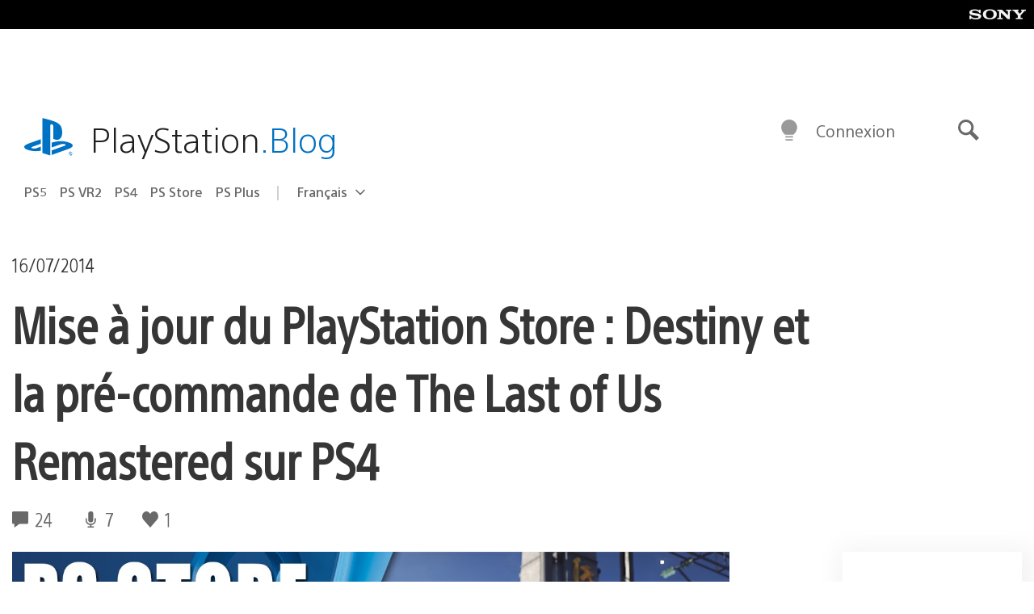

--- FILE ---
content_type: text/html; charset=UTF-8
request_url: https://blog.fr.playstation.com/2014/07/16/mise-a-jour-du-playstation-store-destiny-et-la-pre-commande-de-the-last-of-us-remastered-sur-ps4/
body_size: 34695
content:
<!doctype html>
<html lang="fr-FR" prefix="og: http://ogp.me/ns# article: http://ogp.me/ns/article#" class="no-js">
<head>
	<meta charset="UTF-8">
	<meta name="viewport" content="width=device-width, initial-scale=1, minimum-scale=1">
	<link rel="profile" href="http://gmpg.org/xfn/11">

	<script>document.documentElement.classList.remove("no-js");</script>

	<script>
		var currentDarkModeOption = localStorage.getItem( 'darkMode' );

		if ( currentDarkModeOption && currentDarkModeOption === 'dark' ) {
			document.documentElement.classList.add( 'prefers-color-mode-dark' );
		}

		if ( currentDarkModeOption && currentDarkModeOption === 'light' ) {
			document.documentElement.classList.add( 'prefers-color-mode-light' );
		}
	</script>

	<style type="text/css">
		/*! normalize.css v8.0.0 | MIT License | github.com/necolas/normalize.css */
		html{line-height:1.15;-webkit-text-size-adjust:100%}body{margin:0}link{display:none}h1{font-size:2em;margin:0.67em 0}hr{box-sizing:content-box;height:0;overflow:visible}pre{font-family:monospace, monospace;font-size:1em}a{background-color:transparent}abbr[title]{border-bottom:none;text-decoration:underline;-webkit-text-decoration:underline dotted;text-decoration:underline dotted}b,strong{font-weight:bolder}code,kbd,samp{font-family:monospace, monospace;font-size:1em}small{font-size:80%}sub,sup{font-size:75%;line-height:0;position:relative;vertical-align:baseline}sub{bottom:-0.25em}sup{top:-0.5em}img{border-style:none}button,input,optgroup,select,textarea{font-family:inherit;font-size:100%;line-height:1.15;margin:0}button,input{overflow:visible}button,select{text-transform:none}button,[type="button"],[type="reset"],[type="submit"]{-webkit-appearance:button}button::-moz-focus-inner,[type="button"]::-moz-focus-inner,[type="reset"]::-moz-focus-inner,[type="submit"]::-moz-focus-inner{border-style:none;padding:0}button:-moz-focusring,[type="button"]:-moz-focusring,[type="reset"]:-moz-focusring,[type="submit"]:-moz-focusring{outline:1px dotted ButtonText}fieldset{padding:0.35em 0.75em 0.625em}legend{box-sizing:border-box;color:inherit;display:table;max-width:100%;padding:0;white-space:normal}progress{vertical-align:baseline}textarea{overflow:auto}[type="checkbox"],[type="radio"]{box-sizing:border-box;padding:0}[type="number"]::-webkit-inner-spin-button,[type="number"]::-webkit-outer-spin-button{height:auto}[type="search"]{-webkit-appearance:textfield;outline-offset:-2px}[type="search"]::-webkit-search-decoration{-webkit-appearance:none}::-webkit-file-upload-button{-webkit-appearance:button;font:inherit}details{display:block}summary{display:list-item}template{display:none}[hidden]{display:none}
	</style>

	<script type="text/javascript" id="altis-accelerate-accelerate-js-before">
/* <![CDATA[ */
var Altis = Altis || {}; Altis.Analytics = {"Ready":false,"Loaded":false,"Consent":{"CookiePrefix":"wp_consent","Enabled":true,"Allowed":["functional","statistics-anonymous"]},"Config":{"LogEndpoint":"https:\/\/eu.accelerate.altis.cloud\/log","AppId":"a5470797cb9b49b3a8cdb698a4bbcb95","ExcludeBots":true},"Noop":true,"Data":{"Endpoint":{},"AppPackageName":"playstationblogenfranais","AppVersion":"","SiteName":"PlayStation Blog en fran\u00e7ais","Attributes":{"postType":"post","postId":59815,"author":"Cartews","authorId":"120014679507","blog":"https:\/\/blog.fr.playstation.com","network":"https:\/\/blog.playstation.com\/","blogId":10,"networkId":1},"Metrics":{}},"Audiences":[{"id":4063475720,"config":{"include":"all","groups":[{"include":"any","rules":[{"field":"endpoint.Location.Country","operator":"=","value":"AR","type":"string"},{"field":"endpoint.Location.Country","operator":"=","value":"BO","type":"string"},{"field":"endpoint.Location.Country","operator":"=","value":"BR","type":"string"},{"field":"endpoint.Location.Country","operator":"=","value":"CL","type":"string"},{"field":"endpoint.Location.Country","operator":"=","value":"CO","type":"string"},{"field":"endpoint.Location.Country","operator":"=","value":"CR","type":"string"},{"field":"endpoint.Location.Country","operator":"=","value":"DO","type":"string"},{"field":"endpoint.Location.Country","operator":"=","value":"EC","type":"string"},{"field":"endpoint.Location.Country","operator":"=","value":"SV","type":"string"},{"field":"endpoint.Location.Country","operator":"=","value":"GT","type":"string"},{"field":"endpoint.Location.Country","operator":"=","value":"HN","type":"string"},{"field":"endpoint.Location.Country","operator":"=","value":"MX","type":"string"},{"field":"endpoint.Location.Country","operator":"=","value":"NI","type":"string"},{"field":"endpoint.Location.Country","operator":"=","value":"PA","type":"string"},{"field":"endpoint.Location.Country","operator":"=","value":"PY","type":"string"},{"field":"endpoint.Location.Country","operator":"=","value":"PE","type":"string"},{"field":"endpoint.Location.Country","operator":"=","value":"UY","type":"string"},{"field":"endpoint.Location.Country","operator":"=","value":"VE","type":"string"}]}]}},{"id":202360640,"config":{"include":"all","groups":[{"include":"any","rules":[{"field":"endpoint.Location.Country","operator":"=","value":"AE","type":"string"},{"field":"endpoint.Location.Country","operator":"=","value":"AD","type":"string"},{"field":"endpoint.Location.Country","operator":"=","value":"AL","type":"string"},{"field":"endpoint.Location.Country","operator":"=","value":"AM","type":"string"},{"field":"endpoint.Location.Country","operator":"=","value":"AO","type":"string"},{"field":"endpoint.Location.Country","operator":"=","value":"AT","type":"string"},{"field":"endpoint.Location.Country","operator":"=","value":"AU","type":"string"},{"field":"endpoint.Location.Country","operator":"=","value":"AZ","type":"string"},{"field":"endpoint.Location.Country","operator":"=","value":"BA","type":"string"},{"field":"endpoint.Location.Country","operator":"=","value":"BD","type":"string"},{"field":"endpoint.Location.Country","operator":"=","value":"BE","type":"string"},{"field":"endpoint.Location.Country","operator":"=","value":"BG","type":"string"},{"field":"endpoint.Location.Country","operator":"=","value":"BH","type":"string"},{"field":"endpoint.Location.Country","operator":"=","value":"BW","type":"string"},{"field":"endpoint.Location.Country","operator":"=","value":"BY","type":"string"},{"field":"endpoint.Location.Country","operator":"=","value":"CD","type":"string"},{"field":"endpoint.Location.Country","operator":"=","value":"CH","type":"string"},{"field":"endpoint.Location.Country","operator":"=","value":"CM","type":"string"},{"field":"endpoint.Location.Country","operator":"=","value":"CY","type":"string"},{"field":"endpoint.Location.Country","operator":"=","value":"CZ","type":"string"},{"field":"endpoint.Location.Country","operator":"=","value":"DE","type":"string"},{"field":"endpoint.Location.Country","operator":"=","value":"DK","type":"string"},{"field":"endpoint.Location.Country","operator":"=","value":"DJ","type":"string"},{"field":"endpoint.Location.Country","operator":"=","value":"DZ","type":"string"},{"field":"endpoint.Location.Country","operator":"=","value":"EE","type":"string"},{"field":"endpoint.Location.Country","operator":"=","value":"EG","type":"string"},{"field":"endpoint.Location.Country","operator":"=","value":"ES","type":"string"},{"field":"endpoint.Location.Country","operator":"=","value":"ET","type":"string"},{"field":"endpoint.Location.Country","operator":"=","value":"FI","type":"string"},{"field":"endpoint.Location.Country","operator":"=","value":"FJ","type":"string"},{"field":"endpoint.Location.Country","operator":"=","value":"FR","type":"string"},{"field":"endpoint.Location.Country","operator":"=","value":"GB","type":"string"},{"field":"endpoint.Location.Country","operator":"=","value":"GE","type":"string"},{"field":"endpoint.Location.Country","operator":"=","value":"GH","type":"string"},{"field":"endpoint.Location.Country","operator":"=","value":"GI","type":"string"},{"field":"endpoint.Location.Country","operator":"=","value":"GR","type":"string"},{"field":"endpoint.Location.Country","operator":"=","value":"HU","type":"string"},{"field":"endpoint.Location.Country","operator":"=","value":"HR","type":"string"},{"field":"endpoint.Location.Country","operator":"=","value":"IE","type":"string"},{"field":"endpoint.Location.Country","operator":"=","value":"IL","type":"string"},{"field":"endpoint.Location.Country","operator":"=","value":"IN","type":"string"},{"field":"endpoint.Location.Country","operator":"=","value":"IS","type":"string"},{"field":"endpoint.Location.Country","operator":"=","value":"IT","type":"string"},{"field":"endpoint.Location.Country","operator":"=","value":"JO","type":"string"},{"field":"endpoint.Location.Country","operator":"=","value":"KE","type":"string"},{"field":"endpoint.Location.Country","operator":"=","value":"KG","type":"string"},{"field":"endpoint.Location.Country","operator":"=","value":"KW","type":"string"},{"field":"endpoint.Location.Country","operator":"=","value":"KZ","type":"string"},{"field":"endpoint.Location.Country","operator":"=","value":"LB","type":"string"},{"field":"endpoint.Location.Country","operator":"=","value":"LI","type":"string"},{"field":"endpoint.Location.Country","operator":"=","value":"LT","type":"string"},{"field":"endpoint.Location.Country","operator":"=","value":"LU","type":"string"},{"field":"endpoint.Location.Country","operator":"=","value":"LV","type":"string"},{"field":"endpoint.Location.Country","operator":"=","value":"MA","type":"string"},{"field":"endpoint.Location.Country","operator":"=","value":"MC","type":"string"},{"field":"endpoint.Location.Country","operator":"=","value":"MD","type":"string"},{"field":"endpoint.Location.Country","operator":"=","value":"ME","type":"string"},{"field":"endpoint.Location.Country","operator":"=","value":"MG","type":"string"},{"field":"endpoint.Location.Country","operator":"=","value":"MK","type":"string"},{"field":"endpoint.Location.Country","operator":"=","value":"MT","type":"string"},{"field":"endpoint.Location.Country","operator":"=","value":"MU","type":"string"},{"field":"endpoint.Location.Country","operator":"=","value":"MW","type":"string"},{"field":"endpoint.Location.Country","operator":"=","value":"MZ","type":"string"},{"field":"endpoint.Location.Country","operator":"=","value":"NA","type":"string"},{"field":"endpoint.Location.Country","operator":"=","value":"NG","type":"string"},{"field":"endpoint.Location.Country","operator":"=","value":"NL","type":"string"},{"field":"endpoint.Location.Country","operator":"=","value":"NO","type":"string"},{"field":"endpoint.Location.Country","operator":"=","value":"NZ","type":"string"},{"field":"endpoint.Location.Country","operator":"=","value":"OM","type":"string"},{"field":"endpoint.Location.Country","operator":"=","value":"PG","type":"string"},{"field":"endpoint.Location.Country","operator":"=","value":"PK","type":"string"},{"field":"endpoint.Location.Country","operator":"=","value":"PL","type":"string"},{"field":"endpoint.Location.Country","operator":"=","value":"PT","type":"string"},{"field":"endpoint.Location.Country","operator":"=","value":"QA","type":"string"},{"field":"endpoint.Location.Country","operator":"=","value":"RO","type":"string"},{"field":"endpoint.Location.Country","operator":"=","value":"RS","type":"string"},{"field":"endpoint.Location.Country","operator":"=","value":"RU","type":"string"},{"field":"endpoint.Location.Country","operator":"=","value":"SA","type":"string"},{"field":"endpoint.Location.Country","operator":"=","value":"SE","type":"string"},{"field":"endpoint.Location.Country","operator":"=","value":"SI","type":"string"},{"field":"endpoint.Location.Country","operator":"=","value":"SK","type":"string"},{"field":"endpoint.Location.Country","operator":"=","value":"SM","type":"string"},{"field":"endpoint.Location.Country","operator":"=","value":"SN","type":"string"},{"field":"endpoint.Location.Country","operator":"=","value":"SO","type":"string"},{"field":"endpoint.Location.Country","operator":"=","value":"SZ","type":"string"},{"field":"endpoint.Location.Country","operator":"=","value":"TJ","type":"string"},{"field":"endpoint.Location.Country","operator":"=","value":"TM","type":"string"},{"field":"endpoint.Location.Country","operator":"=","value":"TN","type":"string"},{"field":"endpoint.Location.Country","operator":"=","value":"TR","type":"string"},{"field":"endpoint.Location.Country","operator":"=","value":"TZ","type":"string"},{"field":"endpoint.Location.Country","operator":"=","value":"UA","type":"string"},{"field":"endpoint.Location.Country","operator":"=","value":"UG","type":"string"},{"field":"endpoint.Location.Country","operator":"=","value":"UK","type":"string"},{"field":"endpoint.Location.Country","operator":"=","value":"UZ","type":"string"},{"field":"endpoint.Location.Country","operator":"=","value":"VA","type":"string"},{"field":"endpoint.Location.Country","operator":"=","value":"XK","type":"string"},{"field":"endpoint.Location.Country","operator":"=","value":"YE","type":"string"},{"field":"endpoint.Location.Country","operator":"=","value":"ZA","type":"string"},{"field":"endpoint.Location.Country","operator":"=","value":"ZM","type":"string"},{"field":"endpoint.Location.Country","operator":"=","value":"ZW","type":"string"}]}]}},{"id":493781949,"config":{"include":"all","groups":[{"include":"any","rules":[{"field":"endpoint.Location.Country","operator":"=","value":"SG","type":"string"},{"field":"endpoint.Location.Country","operator":"=","value":"ID","type":"string"},{"field":"endpoint.Location.Country","operator":"=","value":"MY","type":"string"},{"field":"endpoint.Location.Country","operator":"=","value":"TH","type":"string"},{"field":"endpoint.Location.Country","operator":"=","value":"PH","type":"string"},{"field":"endpoint.Location.Country","operator":"=","value":"VN","type":"string"}]}]}},{"id":740343651,"config":{"include":"all","groups":[{"include":"any","rules":[{"field":"endpoint.Location.Country","operator":"=","value":"AL","type":"string"},{"field":"endpoint.Location.Country","operator":"=","value":"AT","type":"string"},{"field":"endpoint.Location.Country","operator":"=","value":"BA","type":"string"},{"field":"endpoint.Location.Country","operator":"=","value":"BE","type":"string"},{"field":"endpoint.Location.Country","operator":"=","value":"BG","type":"string"},{"field":"endpoint.Location.Country","operator":"=","value":"CH","type":"string"},{"field":"endpoint.Location.Country","operator":"=","value":"CY","type":"string"},{"field":"endpoint.Location.Country","operator":"=","value":"CZ","type":"string"},{"field":"endpoint.Location.Country","operator":"=","value":"DK","type":"string"},{"field":"endpoint.Location.Country","operator":"=","value":"EE","type":"string"},{"field":"endpoint.Location.Country","operator":"=","value":"ES","type":"string"},{"field":"endpoint.Location.Country","operator":"=","value":"FI","type":"string"},{"field":"endpoint.Location.Country","operator":"=","value":"FR","type":"string"},{"field":"endpoint.Location.Country","operator":"=","value":"GB","type":"string"},{"field":"endpoint.Location.Country","operator":"=","value":"GI","type":"string"},{"field":"endpoint.Location.Country","operator":"=","value":"GR","type":"string"},{"field":"endpoint.Location.Country","operator":"=","value":"HU","type":"string"},{"field":"endpoint.Location.Country","operator":"=","value":"HR","type":"string"},{"field":"endpoint.Location.Country","operator":"=","value":"IE","type":"string"},{"field":"endpoint.Location.Country","operator":"=","value":"IL","type":"string"},{"field":"endpoint.Location.Country","operator":"=","value":"IN","type":"string"},{"field":"endpoint.Location.Country","operator":"=","value":"IS","type":"string"},{"field":"endpoint.Location.Country","operator":"=","value":"IT","type":"string"},{"field":"endpoint.Location.Country","operator":"=","value":"JO","type":"string"},{"field":"endpoint.Location.Country","operator":"=","value":"KW","type":"string"},{"field":"endpoint.Location.Country","operator":"=","value":"LB","type":"string"},{"field":"endpoint.Location.Country","operator":"=","value":"LT","type":"string"},{"field":"endpoint.Location.Country","operator":"=","value":"LU","type":"string"},{"field":"endpoint.Location.Country","operator":"=","value":"LV","type":"string"},{"field":"endpoint.Location.Country","operator":"=","value":"MA","type":"string"},{"field":"endpoint.Location.Country","operator":"=","value":"MC","type":"string"},{"field":"endpoint.Location.Country","operator":"=","value":"MD","type":"string"},{"field":"endpoint.Location.Country","operator":"=","value":"ME","type":"string"},{"field":"endpoint.Location.Country","operator":"=","value":"MK","type":"string"},{"field":"endpoint.Location.Country","operator":"=","value":"MT","type":"string"},{"field":"endpoint.Location.Country","operator":"=","value":"NL","type":"string"},{"field":"endpoint.Location.Country","operator":"=","value":"NO","type":"string"},{"field":"endpoint.Location.Country","operator":"=","value":"OM","type":"string"},{"field":"endpoint.Location.Country","operator":"=","value":"PL","type":"string"},{"field":"endpoint.Location.Country","operator":"=","value":"PT","type":"string"},{"field":"endpoint.Location.Country","operator":"=","value":"QA","type":"string"},{"field":"endpoint.Location.Country","operator":"=","value":"RO","type":"string"},{"field":"endpoint.Location.Country","operator":"=","value":"RS","type":"string"},{"field":"endpoint.Location.Country","operator":"=","value":"SE","type":"string"},{"field":"endpoint.Location.Country","operator":"=","value":"SI","type":"string"},{"field":"endpoint.Location.Country","operator":"=","value":"SK","type":"string"},{"field":"endpoint.Location.Country","operator":"=","value":"SM","type":"string"},{"field":"endpoint.Location.Country","operator":"=","value":"TR","type":"string"},{"field":"endpoint.Location.Country","operator":"=","value":"UA","type":"string"},{"field":"endpoint.Location.Country","operator":"=","value":"UK","type":"string"},{"field":"endpoint.Location.Country","operator":"=","value":"VA","type":"string"}]}]}},{"id":4079745168,"config":{"include":"all","groups":[{"include":"any","rules":[{"field":"endpoint.Location.Country","operator":"=","value":"CA","type":"string"},{"field":"endpoint.Location.Country","operator":"=","value":"US","type":"string"}]}]}},{"id":137139,"config":{"include":"all","groups":[{"include":"any","rules":[{"field":"endpoint.Location.Country","operator":"=","value":"FR","type":"string"}]}]}}]};Altis.Analytics.onReady = function ( callback ) {if ( Altis.Analytics.Ready ) {callback();} else {window.addEventListener( 'altis.analytics.ready', callback );}};Altis.Analytics.onLoad = function ( callback ) {if ( Altis.Analytics.Loaded ) {callback();} else {window.addEventListener( 'altis.analytics.loaded', callback );}};
/* ]]> */
</script>
<script type="text/javascript" src="https://eu.accelerate.altis.cloud/accelerate.3.5.4.js?ver=742555c4efe26ae46d873da240fac7a6" id="altis-accelerate-accelerate-js" async></script>
<script type="text/javascript" id="altis-accelerate-experiments-js-before">
/* <![CDATA[ */
window.Altis = window.Altis || {};window.Altis.Analytics = window.Altis.Analytics || {};window.Altis.Analytics.Experiments = window.Altis.Analytics.Experiments || {};window.Altis.Analytics.Experiments.BuildURL = "https:\/\/blog.fr.playstation.com\/content\/mu-plugins\/altis-accelerate\/build";window.Altis.Analytics.Experiments.Goals = {"engagement":{"name":"engagement","event":"click","label":"Engagement (Default)","selector":"a,input[type=\"button\"],input[type=\"submit\"],input[type=\"image\"],button,area","closest":null,"args":{"validation_message":"You need to add at least one clickable element or a form to track conversions."}},"click_any_link":{"name":"click_any_link","event":"click","label":"Click on any link","selector":"a","closest":null,"args":{"validation_message":"You need to add at least one link to this content to track conversions."}},"submit_form":{"name":"submit_form","event":"submit","label":"Submit a form","selector":"form","closest":null,"args":{"validation_message":"You need to add a form to this content to track conversions."}}};
/* ]]> */
</script>
<script type="text/javascript" src="https://blog.fr.playstation.com/content/mu-plugins/altis-accelerate/build/experiments.c96876bd.js?ver=742555c4efe26ae46d873da240fac7a6" id="altis-accelerate-experiments-js" async></script>
<title>Mise à jour du PlayStation Store : Destiny et la pré-commande de The Last of Us Remastered sur PS4 &#8211; PlayStation Blog en français</title>
<meta name='robots' content='max-image-preview:large' />
<link rel='preconnect' href='https://cdn.cookielaw.org' />
<link rel="alternate" type="application/rss+xml" title="PlayStation Blog en français &raquo; Flux" href="https://blog.fr.playstation.com/feed/" />
<link rel="alternate" type="application/rss+xml" title="PlayStation Blog en français &raquo; Flux des commentaires" href="https://blog.fr.playstation.com/comments/feed/" />
<link rel="alternate" type="application/rss+xml" title="PlayStation Blog en français &raquo; Mise à jour du PlayStation Store : Destiny et la pré-commande de The Last of Us Remastered sur PS4 Flux des commentaires" href="https://blog.fr.playstation.com/2014/07/16/mise-a-jour-du-playstation-store-destiny-et-la-pre-commande-de-the-last-of-us-remastered-sur-ps4/feed/" />
<style id='classic-theme-styles-inline-css' type='text/css'>
/*! This file is auto-generated */
.wp-block-button__link{color:#fff;background-color:#32373c;border-radius:9999px;box-shadow:none;text-decoration:none;padding:calc(.667em + 2px) calc(1.333em + 2px);font-size:1.125em}.wp-block-file__button{background:#32373c;color:#fff;text-decoration:none}
</style>
<style id='global-styles-inline-css' type='text/css'>
:root{--wp--preset--aspect-ratio--square: 1;--wp--preset--aspect-ratio--4-3: 4/3;--wp--preset--aspect-ratio--3-4: 3/4;--wp--preset--aspect-ratio--3-2: 3/2;--wp--preset--aspect-ratio--2-3: 2/3;--wp--preset--aspect-ratio--16-9: 16/9;--wp--preset--aspect-ratio--9-16: 9/16;--wp--preset--color--black: #1f1f1f;--wp--preset--color--cyan-bluish-gray: #abb8c3;--wp--preset--color--white: #fff;--wp--preset--color--pale-pink: #f78da7;--wp--preset--color--vivid-red: #cf2e2e;--wp--preset--color--luminous-vivid-orange: #ff6900;--wp--preset--color--luminous-vivid-amber: #fcb900;--wp--preset--color--light-green-cyan: #7bdcb5;--wp--preset--color--vivid-green-cyan: #00d084;--wp--preset--color--pale-cyan-blue: #8ed1fc;--wp--preset--color--vivid-cyan-blue: #0693e3;--wp--preset--color--vivid-purple: #9b51e0;--wp--preset--color--dark-grey: #363636;--wp--preset--color--grey: #999;--wp--preset--color--satin-blue: #0072c3;--wp--preset--color--light-blue: #00a2ff;--wp--preset--color--dark-blue: #002f67;--wp--preset--color--pale-blue: var( --pale-blue );--wp--preset--gradient--vivid-cyan-blue-to-vivid-purple: linear-gradient(135deg,rgba(6,147,227,1) 0%,rgb(155,81,224) 100%);--wp--preset--gradient--light-green-cyan-to-vivid-green-cyan: linear-gradient(135deg,rgb(122,220,180) 0%,rgb(0,208,130) 100%);--wp--preset--gradient--luminous-vivid-amber-to-luminous-vivid-orange: linear-gradient(135deg,rgba(252,185,0,1) 0%,rgba(255,105,0,1) 100%);--wp--preset--gradient--luminous-vivid-orange-to-vivid-red: linear-gradient(135deg,rgba(255,105,0,1) 0%,rgb(207,46,46) 100%);--wp--preset--gradient--very-light-gray-to-cyan-bluish-gray: linear-gradient(135deg,rgb(238,238,238) 0%,rgb(169,184,195) 100%);--wp--preset--gradient--cool-to-warm-spectrum: linear-gradient(135deg,rgb(74,234,220) 0%,rgb(151,120,209) 20%,rgb(207,42,186) 40%,rgb(238,44,130) 60%,rgb(251,105,98) 80%,rgb(254,248,76) 100%);--wp--preset--gradient--blush-light-purple: linear-gradient(135deg,rgb(255,206,236) 0%,rgb(152,150,240) 100%);--wp--preset--gradient--blush-bordeaux: linear-gradient(135deg,rgb(254,205,165) 0%,rgb(254,45,45) 50%,rgb(107,0,62) 100%);--wp--preset--gradient--luminous-dusk: linear-gradient(135deg,rgb(255,203,112) 0%,rgb(199,81,192) 50%,rgb(65,88,208) 100%);--wp--preset--gradient--pale-ocean: linear-gradient(135deg,rgb(255,245,203) 0%,rgb(182,227,212) 50%,rgb(51,167,181) 100%);--wp--preset--gradient--electric-grass: linear-gradient(135deg,rgb(202,248,128) 0%,rgb(113,206,126) 100%);--wp--preset--gradient--midnight: linear-gradient(135deg,rgb(2,3,129) 0%,rgb(40,116,252) 100%);--wp--preset--font-size--small: 13px;--wp--preset--font-size--medium: 20px;--wp--preset--font-size--large: 36px;--wp--preset--font-size--x-large: 42px;--wp--preset--spacing--20: 0.44rem;--wp--preset--spacing--30: 0.67rem;--wp--preset--spacing--40: 1rem;--wp--preset--spacing--50: 1.5rem;--wp--preset--spacing--60: 2.25rem;--wp--preset--spacing--70: 3.38rem;--wp--preset--spacing--80: 5.06rem;--wp--preset--shadow--natural: 6px 6px 9px rgba(0, 0, 0, 0.2);--wp--preset--shadow--deep: 12px 12px 50px rgba(0, 0, 0, 0.4);--wp--preset--shadow--sharp: 6px 6px 0px rgba(0, 0, 0, 0.2);--wp--preset--shadow--outlined: 6px 6px 0px -3px rgba(255, 255, 255, 1), 6px 6px rgba(0, 0, 0, 1);--wp--preset--shadow--crisp: 6px 6px 0px rgba(0, 0, 0, 1);}:where(.is-layout-flex){gap: 0.5em;}:where(.is-layout-grid){gap: 0.5em;}body .is-layout-flex{display: flex;}.is-layout-flex{flex-wrap: wrap;align-items: center;}.is-layout-flex > :is(*, div){margin: 0;}body .is-layout-grid{display: grid;}.is-layout-grid > :is(*, div){margin: 0;}:where(.wp-block-columns.is-layout-flex){gap: 2em;}:where(.wp-block-columns.is-layout-grid){gap: 2em;}:where(.wp-block-post-template.is-layout-flex){gap: 1.25em;}:where(.wp-block-post-template.is-layout-grid){gap: 1.25em;}.has-black-color{color: var(--wp--preset--color--black) !important;}.has-cyan-bluish-gray-color{color: var(--wp--preset--color--cyan-bluish-gray) !important;}.has-white-color{color: var(--wp--preset--color--white) !important;}.has-pale-pink-color{color: var(--wp--preset--color--pale-pink) !important;}.has-vivid-red-color{color: var(--wp--preset--color--vivid-red) !important;}.has-luminous-vivid-orange-color{color: var(--wp--preset--color--luminous-vivid-orange) !important;}.has-luminous-vivid-amber-color{color: var(--wp--preset--color--luminous-vivid-amber) !important;}.has-light-green-cyan-color{color: var(--wp--preset--color--light-green-cyan) !important;}.has-vivid-green-cyan-color{color: var(--wp--preset--color--vivid-green-cyan) !important;}.has-pale-cyan-blue-color{color: var(--wp--preset--color--pale-cyan-blue) !important;}.has-vivid-cyan-blue-color{color: var(--wp--preset--color--vivid-cyan-blue) !important;}.has-vivid-purple-color{color: var(--wp--preset--color--vivid-purple) !important;}.has-black-background-color{background-color: var(--wp--preset--color--black) !important;}.has-cyan-bluish-gray-background-color{background-color: var(--wp--preset--color--cyan-bluish-gray) !important;}.has-white-background-color{background-color: var(--wp--preset--color--white) !important;}.has-pale-pink-background-color{background-color: var(--wp--preset--color--pale-pink) !important;}.has-vivid-red-background-color{background-color: var(--wp--preset--color--vivid-red) !important;}.has-luminous-vivid-orange-background-color{background-color: var(--wp--preset--color--luminous-vivid-orange) !important;}.has-luminous-vivid-amber-background-color{background-color: var(--wp--preset--color--luminous-vivid-amber) !important;}.has-light-green-cyan-background-color{background-color: var(--wp--preset--color--light-green-cyan) !important;}.has-vivid-green-cyan-background-color{background-color: var(--wp--preset--color--vivid-green-cyan) !important;}.has-pale-cyan-blue-background-color{background-color: var(--wp--preset--color--pale-cyan-blue) !important;}.has-vivid-cyan-blue-background-color{background-color: var(--wp--preset--color--vivid-cyan-blue) !important;}.has-vivid-purple-background-color{background-color: var(--wp--preset--color--vivid-purple) !important;}.has-black-border-color{border-color: var(--wp--preset--color--black) !important;}.has-cyan-bluish-gray-border-color{border-color: var(--wp--preset--color--cyan-bluish-gray) !important;}.has-white-border-color{border-color: var(--wp--preset--color--white) !important;}.has-pale-pink-border-color{border-color: var(--wp--preset--color--pale-pink) !important;}.has-vivid-red-border-color{border-color: var(--wp--preset--color--vivid-red) !important;}.has-luminous-vivid-orange-border-color{border-color: var(--wp--preset--color--luminous-vivid-orange) !important;}.has-luminous-vivid-amber-border-color{border-color: var(--wp--preset--color--luminous-vivid-amber) !important;}.has-light-green-cyan-border-color{border-color: var(--wp--preset--color--light-green-cyan) !important;}.has-vivid-green-cyan-border-color{border-color: var(--wp--preset--color--vivid-green-cyan) !important;}.has-pale-cyan-blue-border-color{border-color: var(--wp--preset--color--pale-cyan-blue) !important;}.has-vivid-cyan-blue-border-color{border-color: var(--wp--preset--color--vivid-cyan-blue) !important;}.has-vivid-purple-border-color{border-color: var(--wp--preset--color--vivid-purple) !important;}.has-vivid-cyan-blue-to-vivid-purple-gradient-background{background: var(--wp--preset--gradient--vivid-cyan-blue-to-vivid-purple) !important;}.has-light-green-cyan-to-vivid-green-cyan-gradient-background{background: var(--wp--preset--gradient--light-green-cyan-to-vivid-green-cyan) !important;}.has-luminous-vivid-amber-to-luminous-vivid-orange-gradient-background{background: var(--wp--preset--gradient--luminous-vivid-amber-to-luminous-vivid-orange) !important;}.has-luminous-vivid-orange-to-vivid-red-gradient-background{background: var(--wp--preset--gradient--luminous-vivid-orange-to-vivid-red) !important;}.has-very-light-gray-to-cyan-bluish-gray-gradient-background{background: var(--wp--preset--gradient--very-light-gray-to-cyan-bluish-gray) !important;}.has-cool-to-warm-spectrum-gradient-background{background: var(--wp--preset--gradient--cool-to-warm-spectrum) !important;}.has-blush-light-purple-gradient-background{background: var(--wp--preset--gradient--blush-light-purple) !important;}.has-blush-bordeaux-gradient-background{background: var(--wp--preset--gradient--blush-bordeaux) !important;}.has-luminous-dusk-gradient-background{background: var(--wp--preset--gradient--luminous-dusk) !important;}.has-pale-ocean-gradient-background{background: var(--wp--preset--gradient--pale-ocean) !important;}.has-electric-grass-gradient-background{background: var(--wp--preset--gradient--electric-grass) !important;}.has-midnight-gradient-background{background: var(--wp--preset--gradient--midnight) !important;}.has-small-font-size{font-size: var(--wp--preset--font-size--small) !important;}.has-medium-font-size{font-size: var(--wp--preset--font-size--medium) !important;}.has-large-font-size{font-size: var(--wp--preset--font-size--large) !important;}.has-x-large-font-size{font-size: var(--wp--preset--font-size--x-large) !important;}
:where(.wp-block-post-template.is-layout-flex){gap: 1.25em;}:where(.wp-block-post-template.is-layout-grid){gap: 1.25em;}
:where(.wp-block-columns.is-layout-flex){gap: 2em;}:where(.wp-block-columns.is-layout-grid){gap: 2em;}
:root :where(.wp-block-pullquote){font-size: 1.5em;line-height: 1.6;}
</style>
<link rel='stylesheet' id='1fbb9607597b29ed763749559528c9e5-css' integrity='sha384-xFUDp/EkncdIOxQVD+eAwevr9ngEYoY5RhPUrdi84QfY7PtZEJz76g2Vl0L02X/U' href='https://blog.fr.playstation.com/content/themes/playstation-2018/css/c598390f7bbb52fd59bf-main.css' type='text/css' media='all' />
<link rel='stylesheet' id='343ed8841144c4657775277c52d6df99-css' integrity='sha384-7qSCtNZ5uZZFHdCT9oek0ADNGS4hd38qrfSCFLowigHtx3KyKTygpkt1XIhQ4kI/' href='https://blog.fr.playstation.com/content/themes/playstation-2018/css/c598390f7bbb52fd59bf-singular.css' type='text/css' media='all' />
<script type="text/javascript" src="https://cdn.cookielaw.org/consent/0194a27f-57a3-7617-afa7-86ca2a2123a3/OtAutoBlock.js?ver=1.0" id="onetrust-cookie-notice-js"></script>
<script type="text/javascript" src="https://cdn.cookielaw.org/scripttemplates/otSDKStub.js?ver=1.0" id="onetrust-stub-js" data-domain-script="0194a27f-57a3-7617-afa7-86ca2a2123a3"></script>
<script type="text/javascript" id="onetrust-stub-js-after">
/* <![CDATA[ */
	const onUserData = new Promise( ( resolve ) => {
		window.addEventListener( 'noUserData', () => {
			resolve( {
				id: null,
				plus: null
			} );
		} );

		window.addEventListener( 'getUserData', ( data ) => {
			userData = data.detail;

			resolve( {
				id: userData?.psnID,
				plus: userData?.psPlus
			} );
		} );
	} );

	window.OptanonWrapper = () => {
		// Convert categories to array.
		const categories = window.OnetrustActiveGroups.split( ',' ).reduce( ( array, e ) => {
			if ( e ) {
				array.push( e );
			}
			return array;
		}, [] );

		const targetingGroupId = 'C0004';
		const performanceGroupId = 'C0002';
		const youTubeGroupId = 'SEU21';

		// Check if the targeting category was consented to.
		if ( categories.includes( targetingGroupId ) ) {
			window.Altis.Analytics.Noop = false;
				if ( ! document.getElementById( 'psn-ga4' ) ) {
		const scriptTag = document.createElement( 'script' );
		scriptTag.setAttribute( 'id', 'psn-ga4' );
		scriptTag.setAttribute( 'src', 'https://www.googletagmanager.com/gtag/js?id=G-TV5SJ7Z0RB' );
		scriptTag.setAttribute( 'type', 'text/javascript' );
		scriptTag.setAttribute( 'async', '' );

		document.head.appendChild( scriptTag );
	}

	window.dataLayer = window.dataLayer || [];
	function gtag(){dataLayer.push(arguments);}
	gtag('js', new Date());
	gtag('config', 'G-TV5SJ7Z0RB', {});
		(function(i,s,o,g,r,a,m){i['GoogleAnalyticsObject']=r;i[r]=i[r]||function(){(i[r].q=i[r].q||[]).push(arguments)},i[r].l=1*new Date();a=s.createElement(o),m=s.getElementsByTagName(o)[0];a.async=1;a.src=g;m.parentNode.insertBefore(a,m)})(window,document,'script','https://www.google-analytics.com/analytics.js','ga');
	ga('create', 'UA-7880555-18', 'auto');
	ga('send', 'pageview');
			}

		// Check if the performance category was consented to.
		if ( categories.includes( performanceGroupId ) ) {
					if ( ! document.getElementById( 'adobe-analytics' ) ) {
			const scriptTag = document.createElement( 'script' );
			scriptTag.setAttribute( 'id', 'adobe-analytics' );
			scriptTag.setAttribute( 'src', '//assets.adobedtm.com/3dc13bcabc29/51371216b955/launch-e57e603e27e9.min.js' );
			scriptTag.setAttribute( 'type', 'text/javascript' );
			scriptTag.setAttribute( 'async', '' );

			document.head.appendChild( scriptTag );
		}

		onUserData.then( ( user ) => {
			DataLayer.default.pageview({
				primaryCategory: psnAnalytics.primaryCategory,
				pageTypes: {
					'/': 'list',
					'/page/*': 'list',
					'/tag/*': 'list',
					'/category/*': 'list',
					'$//(\/[12]\d{3}\/(0[1-9]|1[0-2])\/(0[1-9]|[12]\d|3[01]))\/(.*)/gi': 'detail',
				},
				app: {
					env: psnAnalytics.app.env,
					name: 'blog',
					version: psnAnalytics.app.version
				},
				locale: psnAnalytics.locale,
				user: user
			} );
		} );

		if ( psnAnalytics.search ) {
			DataLayer.default.search( psnAnalytics.search );
		}
				}

		// Add body class if the YouTube category was consented to.
		if ( categories.includes( youTubeGroupId ) ) {
			document.body.classList.add( 'onetrust-youtube-consent' );
		} else {
			document.body.classList.remove( 'onetrust-youtube-consent' );
		}

		const consentEvent = new CustomEvent( 'wp_listen_for_consent_change', {
			detail: {
				statistics: categories.includes( youTubeGroupId ) ? 'allow' : 'deny'
			},
		} );

		document.dispatchEvent( consentEvent );
	}
	
/* ]]> */
</script>
<link rel="https://api.w.org/" href="https://blog.fr.playstation.com/wp-json/" /><link rel="alternate" title="JSON" type="application/json" href="https://blog.fr.playstation.com/wp-json/wp/v2/posts/59815" /><link rel="EditURI" type="application/rsd+xml" title="RSD" href="https://blog.fr.playstation.com/xmlrpc.php?rsd" />

<link rel="canonical" href="https://blog.fr.playstation.com/2014/07/16/mise-a-jour-du-playstation-store-destiny-et-la-pre-commande-de-the-last-of-us-remastered-sur-ps4/" />
<link rel='shortlink' href='https://blog.fr.playstation.com/?p=59815' />
<link rel="alternate" title="oEmbed (JSON)" type="application/json+oembed" href="https://blog.fr.playstation.com/wp-json/oembed/1.0/embed?url=https%3A%2F%2Fblog.fr.playstation.com%2F2014%2F07%2F16%2Fmise-a-jour-du-playstation-store-destiny-et-la-pre-commande-de-the-last-of-us-remastered-sur-ps4%2F" />
<link rel="alternate" title="oEmbed (XML)" type="text/xml+oembed" href="https://blog.fr.playstation.com/wp-json/oembed/1.0/embed?url=https%3A%2F%2Fblog.fr.playstation.com%2F2014%2F07%2F16%2Fmise-a-jour-du-playstation-store-destiny-et-la-pre-commande-de-the-last-of-us-remastered-sur-ps4%2F&#038;format=xml" />
<meta property="og:title" name="og:title" content="Mise à jour du PlayStation Store : Destiny et la pré-commande de The Last of Us Remastered sur PS4" />
<meta property="og:type" name="og:type" content="article" />
<meta property="og:image" name="og:image" content="https://blog.fr.playstation.com/tachyon/sites/10/2014/07/14687906553_30f22967f3_o.jpg" />
<meta property="og:url" name="og:url" content="https://blog.fr.playstation.com/2014/07/16/mise-a-jour-du-playstation-store-destiny-et-la-pre-commande-de-the-last-of-us-remastered-sur-ps4/" />
<meta property="og:description" name="og:description" content="Et une promo sur Watch_Dogs !" />
<meta property="og:locale" name="og:locale" content="fr_FR" />
<meta property="og:site_name" name="og:site_name" content="PlayStation Blog en français" />
<meta property="twitter:card" name="twitter:card" content="summary_large_image" />
<meta property="description" name="description" content="Et une promo sur Watch_Dogs !" />
<meta property="article:tag" name="article:tag" content="PlayStation 3" />
<meta property="article:tag" name="article:tag" content="playstation 4" />
<meta property="article:tag" name="article:tag" content="PlayStation Network" />
<meta property="article:tag" name="article:tag" content="ps vita" />
<meta property="article:section" name="article:section" content="mise à jour du playstation store" />
<meta property="article:published_time" name="article:published_time" content="2014-07-16T16:00:20+02:00" />
<meta property="article:modified_time" name="article:modified_time" content="2014-07-16T16:00:20+02:00" />
<meta property="article:author" name="article:author" content="https://blog.fr.playstation.com/author/cartews/" />
	<link rel="stylesheet" href="https://blog.fr.playstation.com/content/themes/playstation-2018/css/c598390f7bbb52fd59bf-fonts.css" media="print" onload="this.media='all'; this.onload=null;">
	<link rel="icon" href="https://blog.fr.playstation.com/tachyon/sites/10/2025/09/cropped-3102d6e6cb9f145128666b1384772aff42c0f362.png?fit=32%2C32" sizes="32x32" />
<link rel="icon" href="https://blog.fr.playstation.com/tachyon/sites/10/2025/09/cropped-3102d6e6cb9f145128666b1384772aff42c0f362.png?fit=192%2C192" sizes="192x192" />
<link rel="apple-touch-icon" href="https://blog.fr.playstation.com/tachyon/sites/10/2025/09/cropped-3102d6e6cb9f145128666b1384772aff42c0f362.png?fit=180%2C180" />
<meta name="msapplication-TileImage" content="https://blog.fr.playstation.com/tachyon/sites/10/2025/09/cropped-3102d6e6cb9f145128666b1384772aff42c0f362.png?fit=270%2C270" />
</head>

<body class="wp-singular post-template-default single single-post postid-59815 single-format-standard wp-theme-playstation-2018">
<div id="page" class="site">
	<a class="skip-link screen-reader-text" href="#primary">Accéder au contenu</a>

	
		<div class="pre-header">
		<div class="sony-banner">
	<a href="https://www.playstation.com"><img src="https://blog.fr.playstation.com/content/themes/playstation-2018/images/sonylogo-2x.jpg" alt="playstation.com" class="sony-logo" /></a>
</div>
<div class="page-banner ">
	
<template data-fallback data-parent-id="8cf593b5-be87-468d-9691-541fe5af1122"><img fetchpriority="high" src="https://blog.fr.playstation.com/tachyon/sites/10/2026/01/8332be04824de22720efe61e92343f6dfe722455.png" class="page-banner__takeover-img geolocated-header-image wp-image-155811" srcset="https://blog.fr.playstation.com/tachyon/sites/10/2026/01/8332be04824de22720efe61e92343f6dfe722455.png?resize=1900%2C470&amp;zoom=1 1900w, https://blog.fr.playstation.com/tachyon/sites/10/2026/01/8332be04824de22720efe61e92343f6dfe722455.png?resize=1900%2C470&amp;zoom=0.76 1444w, https://blog.fr.playstation.com/tachyon/sites/10/2026/01/8332be04824de22720efe61e92343f6dfe722455.png?resize=1900%2C470&amp;zoom=0.62 1178w, https://blog.fr.playstation.com/tachyon/sites/10/2026/01/8332be04824de22720efe61e92343f6dfe722455.png?resize=1900%2C470&amp;zoom=0.5 950w, https://blog.fr.playstation.com/tachyon/sites/10/2026/01/8332be04824de22720efe61e92343f6dfe722455.png?resize=1900%2C470&amp;zoom=0.42 798w, https://blog.fr.playstation.com/tachyon/sites/10/2026/01/8332be04824de22720efe61e92343f6dfe722455.png?resize=1900%2C470&amp;zoom=0.32 608w, https://blog.fr.playstation.com/tachyon/sites/10/2026/01/8332be04824de22720efe61e92343f6dfe722455.png?resize=1900%2C470&amp;zoom=0.26 494w" sizes="100vw" width="1900" height="470" alt=""></template>


<personalization-block block-id="8cf593b5-be87-468d-9691-541fe5af1122"></personalization-block></div>
	</div>
	
	<header id="masthead" class="site-header sticky">
		
<nav id="site-navigation" class="navigation__primary above-fold" aria-label="Menu principal">

	<div class="logo-menu-wrap">
	<div class="site-logo-link">
		<a href="https://www.playstation.com" class="playstation-logo">
			<span class="screen-reader-text">playstation.com</span>
				<svg class="icon icon--brand-ps icon--white" aria-hidden="true" viewBox="0 0 20 20" focusable="false" version="1.1">
		<title></title><path d="M1.5 15.51c-1.58-.44-1.84-1.37-1.12-1.9.66-.49 1.8-.86 1.8-.86l4.67-1.66v1.89l-3.36 1.2c-.59.21-.69.51-.2.67.48.16 1.36.11 1.95-.1l1.61-.58v1.69c-.1.02-.22.04-.32.05-1.62.27-3.34.16-5.03-.4zm9.85.2l5.24-1.87c.6-.21.69-.51.2-.67-.48-.16-1.36-.11-1.95.1l-3.49 1.23v-1.96l.2-.07s1.01-.36 2.43-.51c1.42-.16 3.16.02 4.52.54 1.54.49 1.71 1.2 1.32 1.69-.39.49-1.35.84-1.35.84l-7.12 2.56v-1.88zm.62-12.1c2.76.95 3.69 2.13 3.69 4.78 0 2.59-1.6 3.57-3.63 2.59V6.16c0-.57-.1-1.09-.64-1.23-.41-.13-.66.25-.66.81v12.08l-3.26-1.03V2.38c1.39.26 3.41.86 4.5 1.23zm7.25 13.1c0 .04-.01.07-.03.08-.02.02-.06.02-.1.02h-.21v-.21h.22c.03 0 .05 0 .07.01.04.03.05.06.05.1zm.15.48c-.01 0-.02-.02-.02-.03 0-.01-.01-.03-.01-.06V17c0-.05-.01-.08-.03-.1l-.04-.04c.02-.02.04-.03.06-.05.02-.03.03-.07.03-.11 0-.09-.04-.15-.11-.18a.29.29 0 0 0-.14-.03H18.76v.75h.14v-.31h.2c.04 0 .06 0 .08.01.03.01.04.04.04.08l.01.12c0 .03 0 .05.01.06 0 .01.01.02.01.03v.01h.15v-.04l-.03-.01zm-.88-.31c0-.15.06-.29.16-.39a.552.552 0 0 1 .94.39.552.552 0 1 1-.94.39.513.513 0 0 1-.16-.39zm.55.67c.18 0 .35-.07.47-.2a.65.65 0 0 0 0-.94.641.641 0 0 0-.47-.19c-.37 0-.67.3-.67.67 0 .18.07.34.2.47.13.12.29.19.47.19z" fill-rule="evenodd" class="icon-primary-color"/>	</svg>
			</a>
		<a href="https://blog.fr.playstation.com" class="blog-title">
			PlayStation<span class="highlight-blog">.Blog</span>
		</a>
	</div>
	<button class="menu-toggle" aria-label="Ouvrir menu" aria-expanded="false">
		<svg class="icon-menu-toggle" aria-hidden="true" version="1.1" xmlns="http://www.w3.org/2000/svg" xmlns:xlink="http://www.w3.org/1999/xlink" x="0px" y="0px" viewBox="0 0 100 100">
			<g class="svg-menu-toggle">
				<path class="line line-1" d="M5 13h90v14H5z"/>
				<path class="line line-2" d="M5 43h90v14H5z"/>
				<path class="line line-3" d="M5 73h90v14H5z"/>
			</g>
		</svg>
		<span class="screen-reader-text">Menu</span>
	</button>
	<div class="region-menu-wrap flex">
		<div class="primary-menu-container">
			<ul id="primary-menu" class="header__nav"><li id="menu-item-95262" class="menu-item menu-item-type-taxonomy menu-item-object-category menu-item-95262"><a href="https://blog.fr.playstation.com/category/playstation-5/">PS5</a></li>
<li id="menu-item-138473" class="menu-item menu-item-type-taxonomy menu-item-object-category menu-item-138473"><a href="https://blog.fr.playstation.com/category/playstation-vr2/">PS VR2</a></li>
<li id="menu-item-95259" class="menu-item menu-item-type-taxonomy menu-item-object-category menu-item-95259"><a href="https://blog.fr.playstation.com/category/playstation-4/">PS4</a></li>
<li id="menu-item-95247" class="menu-item menu-item-type-taxonomy menu-item-object-category menu-item-95247"><a href="https://blog.fr.playstation.com/category/ps-store/">PS Store</a></li>
<li id="menu-item-95244" class="menu-item menu-item-type-taxonomy menu-item-object-category menu-item-95244"><a href="https://blog.fr.playstation.com/category/ps-plus/">PS Plus</a></li>
</ul>		</div>

		
<div class="site-header__region-selector-wrap">
	<button class="site-header__region-select region-select" aria-expanded="false">
		<span class="screen-reader-text">Choisir une région</span>
		<span class="screen-reader-text">Région actuelle :</span>
		<span class="region-name">Français</span>

			<svg class="icon icon--caret-down down-arrow icon-arrow-down icon--16 icon--grey" aria-hidden="true" viewBox="0 0 20 20" focusable="false" version="1.1">
		<title></title><path fill-rule="evenodd" class="icon-primary-color" d="M0 5.8l1.83-1.79L10 12.34l8.17-8.33L20 5.8 10 15.99z"/>	</svg>
		</button>

	
<div class="site-header__region-selector-dropdown region-selector-dropdown">
	<ul class="site-header__region-selector-link-list region-selector-link-list">
					<li class="site-header__region-selector-list-item region-selector-list-item">
				<a href="https://blog.playstation.com/" class="region-link">Anglais</a>			</li>
					<li class="site-header__region-selector-list-item region-selector-list-item">
				<a href="https://blog.de.playstation.com/" class="region-link">Allemand</a>			</li>
					<li class="site-header__region-selector-list-item region-selector-list-item">
				<a href="https://blog.it.playstation.com/" class="region-link">Italien</a>			</li>
					<li class="site-header__region-selector-list-item region-selector-list-item">
				<a href="https://blog.ja.playstation.com/" class="region-link">Japonais</a>			</li>
					<li class="site-header__region-selector-list-item region-selector-list-item">
				<a href="https://blog.ko.playstation.com/" class="region-link">Korean</a>			</li>
					<li class="site-header__region-selector-list-item region-selector-list-item">
				<a href="https://blog.br.playstation.com/" class="region-link">Portugais (Brésil)</a>			</li>
					<li class="site-header__region-selector-list-item region-selector-list-item">
				<a href="https://blog.ru.playstation.com/" class="region-link">Russe</a>			</li>
					<li class="site-header__region-selector-list-item region-selector-list-item">
				<a href="https://blog.latam.playstation.com/" class="region-link">Espagnol (Amérique Latine)</a>			</li>
					<li class="site-header__region-selector-list-item region-selector-list-item">
				<a href="https://blog.es.playstation.com/" class="region-link">Espagnol (UE)</a>			</li>
					<li class="site-header__region-selector-list-item region-selector-list-item">
				<a href="https://blog.zh-hant.playstation.com/" class="region-link">Traditional Chinese</a>			</li>
			</ul>
</div>
</div>
	</div>
</div>
	<div class="login-search-wrap">
	<div class="dark-mode">
		<div class="dark-mode__message">
			<p class="dark-mode__message--text" aria-live="polite"></p>
		</div>
		<button class="dark-mode__toggle with-tooltip" type="button" aria-label="Basculer en mode sombre">
				<svg class="icon icon--lightbulb icon--26 icon--" aria-hidden="true" viewBox="0 0 20 20" focusable="false" version="1.1">
		<title></title><path d="M6.3 17.12h7.32v-1.35H6.3v1.35zm0 1.69c0 .66.54 1.19 1.2 1.19h4.93c.66 0 1.19-.53 1.19-1.19v-.25H6.3v.25zM17.55 7.59c0 2.29-1.44 5.07-3.6 6.74H5.98c-2.16-1.67-3.6-4.45-3.6-6.74C2.37 3.4 5.77 0 9.97 0c4.19 0 7.58 3.4 7.58 7.59z" fill-rule="evenodd" class="icon-primary-color"/>	</svg>
			</button>
	</div>
	<span id="js-login-link">
		<a href="https://ca.account.sony.com/api/authz/v3/oauth/authorize?client_id=0399155d-250c-47ab-b77a-228dcafea40d&#038;response_type=code&#038;scope=openid+id_token%3Apsn.basic_claims+user%3AbasicProfile.get+kamaji%3Auser.subscriptions.get&#038;redirect_uri=https%3A%2F%2Fblog.fr.playstation.com%2Fwp-admin%2Fadmin-ajax.php%3Faction%3Dhandle_login%26return_to%3Dhttps%253A%252F%252Fblog.fr.playstation.com%252F2014%252F07%252F16%252Fmise-a-jour-du-playstation-store-destiny-et-la-pre-commande-de-the-last-of-us-remastered-sur-ps4%252F%2523login&#038;service_entity=urn:service-entity:psn" class="login-link">
			Connexion		</a>
	</span>
	<button class="nav-button-search" aria-expanded="false">
			<svg class="icon icon--search icon--26 icon--grey" aria-hidden="true" viewBox="0 0 20 20" focusable="false" version="1.1">
		<title></title><path d="M7.43 12.54c-2.82-.01-5.11-2.29-5.11-5.11 0-2.82 2.29-5.11 5.11-5.11 2.82.01 5.11 2.29 5.11 5.11a5.126 5.126 0 0 1-5.11 5.11zm6.39-1.34c.65-1.11 1.03-2.4 1.03-3.78 0-4.1-3.32-7.42-7.42-7.43A7.437 7.437 0 0 0 0 7.43c0 4.1 3.32 7.42 7.42 7.43 1.38 0 2.67-.38 3.78-1.03L17.38 20 20 17.38l-6.18-6.18z" fill-rule="evenodd" class="icon-primary-color"/>	</svg>
			<span class="screen-reader-text">Recherche</span>
	</button>

	<div class="navigation__search">
	<form class="nav-search-form" method="get" action="https://blog.fr.playstation.com/" role="search">
		<label for="search-input" class="screen-reader-text">Recherche sur le PlayStation Blog</label>
		<input type="text" name="s" id="search-input" required placeholder="Recherche sur le PlayStation Blog" class="nav-search-form__input">
		<button class="nav-search-form__submit" aria-label="Lancer la recherche">
				<svg class="icon icon--search icon--26 icon--grey" aria-hidden="true" viewBox="0 0 20 20" focusable="false" version="1.1">
		<title></title><path d="M7.43 12.54c-2.82-.01-5.11-2.29-5.11-5.11 0-2.82 2.29-5.11 5.11-5.11 2.82.01 5.11 2.29 5.11 5.11a5.126 5.126 0 0 1-5.11 5.11zm6.39-1.34c.65-1.11 1.03-2.4 1.03-3.78 0-4.1-3.32-7.42-7.42-7.43A7.437 7.437 0 0 0 0 7.43c0 4.1 3.32 7.42 7.42 7.43 1.38 0 2.67-.38 3.78-1.03L17.38 20 20 17.38l-6.18-6.18z" fill-rule="evenodd" class="icon-primary-color"/>	</svg>
			</button>
	</form>
</div>
</div>

</nav>

<div class="mobile-menu-container">

	<div class="mobile-search-container">
	<form class="mobile-search-container__form" method="get" action="https://blog.fr.playstation.com/" role="search">
		<label for="mobile-search-input" class="screen-reader-text">Recherche sur le PlayStation Blog</label>
		<input type="text" name="s" id="mobile-search-input" required placeholder="Recherche sur le PlayStation Blog" class="mobile-search-container__input">
		<button class="mobile-search-container__submit" aria-label="Lancer la recherche">
				<svg class="icon icon--search icon--26 icon--white" aria-hidden="true" viewBox="0 0 20 20" focusable="false" version="1.1">
		<title></title><path d="M7.43 12.54c-2.82-.01-5.11-2.29-5.11-5.11 0-2.82 2.29-5.11 5.11-5.11 2.82.01 5.11 2.29 5.11 5.11a5.126 5.126 0 0 1-5.11 5.11zm6.39-1.34c.65-1.11 1.03-2.4 1.03-3.78 0-4.1-3.32-7.42-7.42-7.43A7.437 7.437 0 0 0 0 7.43c0 4.1 3.32 7.42 7.42 7.43 1.38 0 2.67-.38 3.78-1.03L17.38 20 20 17.38l-6.18-6.18z" fill-rule="evenodd" class="icon-primary-color"/>	</svg>
			</button>
	</form>
</div>
	<ul id="mobile-menu" class="header__nav--mobile"><li class="menu-item menu-item-type-taxonomy menu-item-object-category menu-item-95262"><a href="https://blog.fr.playstation.com/category/playstation-5/">PS5</a></li>
<li class="menu-item menu-item-type-taxonomy menu-item-object-category menu-item-138473"><a href="https://blog.fr.playstation.com/category/playstation-vr2/">PS VR2</a></li>
<li class="menu-item menu-item-type-taxonomy menu-item-object-category menu-item-95259"><a href="https://blog.fr.playstation.com/category/playstation-4/">PS4</a></li>
<li class="menu-item menu-item-type-taxonomy menu-item-object-category menu-item-95247"><a href="https://blog.fr.playstation.com/category/ps-store/">PS Store</a></li>
<li class="menu-item menu-item-type-taxonomy menu-item-object-category menu-item-95244"><a href="https://blog.fr.playstation.com/category/ps-plus/">PS Plus</a></li>
</ul><div class="mobile-menu-container__user-actions">
			<div class="logged-out-user-actions">
				<svg class="icon icon--brand-ps-circle-color psn-icon" aria-hidden="true" viewBox="0 0 20 20" focusable="false" version="1.1">
		<title></title><g><linearGradient id="brand-ps-circle-colored" gradientUnits="userSpaceOnUse" x1="31.781" y1="-199.975" x2="32.21" y2="-200.591" gradientTransform="matrix(26 0 0 -28 -821 -5597)"><stop offset="0" stop-color="#00c0f3"/><stop offset="1" stop-color="#007dc5"/></linearGradient><path d="M10.29 20c-.94 0-4.26-.23-6.77-2.96C1.27 14.6 1 11.82 1 10.02 1 6.19 2.44 4.16 3.51 3 6.02.23 9.34 0 10.28 0s4.26.23 6.77 2.96c2.24 2.45 2.51 5.22 2.51 7.02 0 3.83-1.44 5.87-2.51 7.02-2.5 2.77-5.82 3-6.76 3z" fill="url(#brand-ps-circle-colored)"/><g fill="#fff"><path d="M9.01 4.61v9.55l2.13.69v-8c0-.37.18-.64.45-.55.36.09.41.45.41.82v3.2c1.31.64 2.35 0 2.35-1.74 0-1.78-.59-2.56-2.4-3.15-.67-.23-2.03-.64-2.94-.82"/><path d="M11.55 13.47l3.44-1.23c.41-.14.45-.32.14-.46-.32-.09-.9-.09-1.27.05l-2.27.82v-1.28l.14-.05s.68-.23 1.58-.32 2.08 0 2.94.37c1 .32 1.13.78.86 1.14-.27.32-.86.55-.86.55l-4.7 1.65v-1.24M5.12 13.34c-1.04-.28-1.22-.92-.72-1.28.45-.32 1.18-.59 1.18-.59l3.03-1.1v1.23l-2.17.78c-.41.13-.46.32-.14.45.32.09.9.09 1.27-.05l1.04-.37v1.14c-.05 0-.14.05-.23.05a7.2 7.2 0 0 1-3.26-.26"/></g><g fill="#fff"><path d="M13.76 14.62h-.27v-.09h.68v.09h-.27v.77h-.14zM14.62 15.39l-.22-.73v.73h-.14v-.86h.18l.27.77.28-.77h.18v.86h-.14v-.73l-.32.73z"/></g></g>	</svg>
				<a href="https://ca.account.sony.com/api/authz/v3/oauth/authorize?client_id=0399155d-250c-47ab-b77a-228dcafea40d&#038;response_type=code&#038;scope=openid+id_token%3Apsn.basic_claims+user%3AbasicProfile.get+kamaji%3Auser.subscriptions.get&#038;redirect_uri=https%3A%2F%2Fblog.fr.playstation.com%2Fwp-admin%2Fadmin-ajax.php%3Faction%3Dhandle_login%26return_to%3Dhttps%253A%252F%252Fblog.fr.playstation.com%252F2014%252F07%252F16%252Fmise-a-jour-du-playstation-store-destiny-et-la-pre-commande-de-the-last-of-us-remastered-sur-ps4%252F%2523login&#038;service_entity=urn:service-entity:psn" class="login-comment">Connectez-vous pour commenter</a>
		</div>
	</div>

<div class="mobile-menu-container__regions">
	<button class="mobile__region-select region-select" aria-expanded="false">
		<span class="screen-reader-text">Choisir une région</span>
		<span class="screen-reader-text">Région actuelle :</span>
		<span class="region-name">Français</span>

			<svg class="icon icon--caret-down down-arrow icon-arrow-down icon--16 icon--white" aria-hidden="true" viewBox="0 0 20 20" focusable="false" version="1.1">
		<title></title><path fill-rule="evenodd" class="icon-primary-color" d="M0 5.8l1.83-1.79L10 12.34l8.17-8.33L20 5.8 10 15.99z"/>	</svg>
		</button>

	
<div class="mobile__region-selector-dropdown region-selector-dropdown">
	<ul class="mobile__region-selector-link-list region-selector-link-list">
					<li class="mobile__region-selector-list-item region-selector-list-item">
				<a href="https://blog.playstation.com/" class="region-link">Anglais</a>			</li>
					<li class="mobile__region-selector-list-item region-selector-list-item">
				<a href="https://blog.de.playstation.com/" class="region-link">Allemand</a>			</li>
					<li class="mobile__region-selector-list-item region-selector-list-item">
				<a href="https://blog.it.playstation.com/" class="region-link">Italien</a>			</li>
					<li class="mobile__region-selector-list-item region-selector-list-item">
				<a href="https://blog.ja.playstation.com/" class="region-link">Japonais</a>			</li>
					<li class="mobile__region-selector-list-item region-selector-list-item">
				<a href="https://blog.ko.playstation.com/" class="region-link">Korean</a>			</li>
					<li class="mobile__region-selector-list-item region-selector-list-item">
				<a href="https://blog.br.playstation.com/" class="region-link">Portugais (Brésil)</a>			</li>
					<li class="mobile__region-selector-list-item region-selector-list-item">
				<a href="https://blog.ru.playstation.com/" class="region-link">Russe</a>			</li>
					<li class="mobile__region-selector-list-item region-selector-list-item">
				<a href="https://blog.latam.playstation.com/" class="region-link">Espagnol (Amérique Latine)</a>			</li>
					<li class="mobile__region-selector-list-item region-selector-list-item">
				<a href="https://blog.es.playstation.com/" class="region-link">Espagnol (UE)</a>			</li>
					<li class="mobile__region-selector-list-item region-selector-list-item">
				<a href="https://blog.zh-hant.playstation.com/" class="region-link">Traditional Chinese</a>			</li>
			</ul>
</div>
</div>
</div>
	</header>
		<main id="primary" class="site-main">
			<article id="post-59815" class="post-single post-59815 post type-post status-publish format-standard has-post-thumbnail hentry category-mise-a-jour-du-playstation-store category-playstation-network category-ps-store category-ps-vita category-playstation-3 category-playstation-4 category-uncategorized tag-playstation-3 tag-playstation-4-2 tag-playstation-network tag-ps-vita-2">

				<div class="container article-header-container">
					<div class="post-single__header">

	<span class="post-single__date ">
		<span class="posted-on"><time class="entry-date published updated" datetime="2014-07-16T16:00:20+02:00">16/07/2014</time> </span>	</span>

	<h1 class="post-single__title">Mise à jour du PlayStation Store : Destiny et la pré-commande de The Last of Us Remastered sur PS4</h1>
	<div class="post-single__meta">
	<span class="post-single__comments with-tooltip" aria-label="24 commentaires">
			<svg class="icon icon--comment-solid icon--12 icon--grey" aria-hidden="true" viewBox="0 0 20 20" focusable="false" version="1.1">
		<title></title><path d="M8.98 15.48h9.52a1.499 1.499 0 0 0 1.5-1.5V1.33C20 1.34 20 0 18.49 0H1.51C.67 0 0 .67 0 1.51v12.47c0 .83.67 1.51 1.51 1.51h1.31v4.52l6.16-4.53z" class="icon-primary-color"/>	</svg>
	24	</span>
		<span class="post-single__author-comments with-tooltip" aria-label="7 réponses de l&#039;auteur">
			<svg class="icon icon--microphone icon--12 icon--grey" aria-hidden="true" viewBox="0 0 20 20" focusable="false" version="1.1">
		<title></title><path d="M11.14 16.86a5.86 5.86 0 0 0 5.59-5.85V8.5h-1.61v2.51c0 2.35-1.91 4.24-4.25 4.25H9.79c-2.35 0-4.25-1.9-4.25-4.25V8.5H3.93v2.51a5.86 5.86 0 0 0 5.59 5.85v1.53H6.45V20h7.75v-1.61h-3.06v-1.53z" class="icon-primary-color"/><path d="M13.42 10.94V2.62A2.628 2.628 0 0 0 10.8 0h-.94C9.17 0 8.5.27 8.01.76s-.77 1.16-.77 1.85v8.32c0 .69.28 1.36.77 1.85s1.16.77 1.85.76h.94c.69 0 1.36-.28 1.85-.77.49-.48.77-1.14.77-1.83z" class="icon-primary-color"/>	</svg>
	7	</span>
	
<span
	class="post-single__likes js-like-count with-tooltip"
	data-post-id="59815"
	aria-label="1 Like"
>
		<svg class="icon icon--heart icon--12 icon--grey" aria-hidden="true" viewBox="0 0 20 20" focusable="false" version="1.1">
		<title></title><path d="M18.38 1.77C17.43.68 16.12 0 14.67 0c-1.45 0-2.76.68-3.71 1.77-.41.47-.73 1.03-.99 1.64-.27-.61-.59-1.17-1-1.64C8.02.68 6.7 0 5.25 0 3.8 0 2.49.68 1.54 1.77.59 2.87 0 4.37 0 6.04c0 1.67.59 3.18 1.54 4.27L9.96 20l8.42-9.69c.95-1.09 1.54-2.6 1.54-4.27 0-1.67-.59-3.17-1.54-4.27" fill-rule="evenodd" class="icon-primary-color"/>	</svg>
	1</span>
</div>
</div>
				</div>

				<div class="container split-width-container article-content-container">

					<div class="article-main-section">

						<div class="post-single__featured-asset">
	<div class="youtube-video" data-youtube-id="XtLoJRqjChU" data-title="Mise à jour du PlayStation Store : Destiny et la pré-commande de The Last of Us Remastered sur PS4">
	<button class="youtube-video__load-button">
			<svg class="icon icon--play icon--26 icon--play icon--blue" aria-hidden="true" viewBox="0 0 20 20" focusable="false" version="1.1">
		<title></title><path fill-rule="evenodd" class="icon-primary-color" d="M0 1.75v17l20-8.5z"/>	</svg>
					<span class="screen-reader-text">Lancer la vidéo Mise à jour du PlayStation Store : Destiny et la pré-commande de The Last of Us Remastered sur PS4</span>
	</button>

		<img
		class="youtube-video__image-overlay skip-lazy"
		srcset="https://i.ytimg.com/vi/XtLoJRqjChU/default.jpg 120w, https://i.ytimg.com/vi/XtLoJRqjChU/mqdefault.jpg 320w, https://i.ytimg.com/vi/XtLoJRqjChU/hqdefault.jpg 480w, https://i.ytimg.com/vi/XtLoJRqjChU/sddefault.jpg 640w, https://i.ytimg.com/vi/XtLoJRqjChU/maxresdefault.jpg 1280w"
		sizes="(min-width: 1170px) 936px, (min-width: 960px) 80vw, 100vw"
		src="https://i.ytimg.com/vi/XtLoJRqjChU/maxresdefault.jpg"
		alt="Mise à jour du PlayStation Store : Destiny et la pré-commande de The Last of Us Remastered sur PS4"
	>

	<a href="https://www.youtube.com/watch?v=XtLoJRqjChU" class="youtube-video__link" aria-label="Play Video on YouTube. Opens in a new tab." target="_blank" rel="nofollow noopener noreferrer">
		<div class="youtube-video__icon">
			<svg xmlns="http://www.w3.org/2000/svg" xmlns:xlink="http://www.w3.org/1999/xlink" viewBox="0 0 54 12" width="54" height="12"><defs><path id="a" d="M0 0h17.134v12H0z"/></defs><g fill="none" fill-rule="evenodd"><mask id="b" fill="#fff"><use xlink:href="#a"/></mask><path fill="#D9252A" d="M16.776 1.874A2.147 2.147 0 0 0 15.261.358C13.924 0 8.563 0 8.563 0s-5.36 0-6.698.358A2.147 2.147 0 0 0 .35 1.874C-.008 3.21-.008 6-.008 6s0 2.79.358 4.126a2.147 2.147 0 0 0 1.515 1.516C3.202 12 8.563 12 8.563 12s5.36 0 6.698-.358a2.147 2.147 0 0 0 1.515-1.516C17.134 8.79 17.134 6 17.134 6s0-2.79-.358-4.126" mask="url(#b)"/><path fill="#FFFFFE" d="M6.849 8.571 11.302 6 6.849 3.428v5.143M26.775 9.74c.094-.245.14-.646.14-1.201V6.197c0-.54-.046-.934-.14-1.183-.094-.25-.26-.374-.497-.374-.229 0-.39.125-.484.374-.094.25-.141.644-.141 1.183V8.54c0 .555.045.956.135 1.201.09.245.253.368.49.368s.403-.123.497-.368zm-1.9 1.177c-.34-.229-.58-.584-.724-1.067-.143-.482-.214-1.123-.214-1.924V6.835c0-.81.081-1.46.245-1.95.163-.49.419-.848.766-1.072.347-.225.803-.338 1.367-.338.556 0 1.001.115 1.336.344.335.229.58.586.736 1.072.155.487.233 1.134.233 1.944v1.09c0 .802-.076 1.445-.227 1.932-.151.486-.397.841-.736 1.066-.339.225-.798.337-1.379.337-.597 0-1.064-.114-1.403-.343zM51.127 4.78c-.086.106-.143.28-.172.52-.028.242-.042.607-.042 1.098v.54h1.238v-.54c0-.482-.017-.848-.05-1.097-.032-.25-.091-.425-.177-.527-.086-.103-.219-.154-.398-.154-.18 0-.313.053-.399.16zm-.214 3.162v.38c0 .483.014.844.042 1.085.029.242.088.417.178.528.09.11.229.165.417.165.253 0 .427-.098.521-.294.094-.196.145-.523.153-.98l1.46.085a2.3 2.3 0 0 1 .011.27c0 .694-.19 1.213-.57 1.557-.38.343-.917.515-1.612.515-.833 0-1.418-.262-1.753-.785-.335-.523-.503-1.332-.503-2.427V6.73c0-1.128.174-1.951.522-2.47.347-.52.941-.779 1.783-.779.58 0 1.026.106 1.337.319.31.212.529.543.655.993.127.45.19 1.07.19 1.863v1.287h-2.831zm-30.158-.14L18.83.852h1.68l.674 3.15c.172.777.298 1.439.38 1.986h.05c.056-.392.183-1.05.38-1.973l.698-3.163h1.68l-1.95 6.95v3.336h-1.667V7.803m13.327-4.18v7.515h-1.324l-.147-.92h-.037c-.36.695-.899 1.042-1.618 1.042-.499 0-.866-.163-1.103-.49-.237-.327-.356-.838-.356-1.533V3.622h1.692V9.14c0 .336.037.574.11.717.074.143.196.215.368.215a.749.749 0 0 0 .423-.135.834.834 0 0 0 .3-.343v-5.97h1.692m8.678 0v7.515h-1.324l-.147-.92h-.037c-.36.695-.9 1.042-1.618 1.042-.499 0-.867-.163-1.104-.49-.237-.327-.355-.838-.355-1.533V3.622h1.692V9.14c0 .336.036.574.11.717.074.143.196.215.368.215a.749.749 0 0 0 .423-.135.834.834 0 0 0 .3-.343v-5.97h1.692"/><path fill="#FFFFFE" d="M38.679 2.213H37v8.925h-1.655V2.213h-1.68V.852h5.014v1.361m8.129 5.677c0 .547-.022.976-.067 1.286-.045.311-.12.532-.227.662a.524.524 0 0 1-.429.197.783.783 0 0 1-.386-.099.738.738 0 0 1-.288-.294V5.376a1.07 1.07 0 0 1 .294-.503.651.651 0 0 1 .453-.196c.172 0 .305.068.399.203.094.134.16.361.196.68.037.319.055.772.055 1.36v.97zm1.551-3.066c-.102-.474-.268-.817-.496-1.03-.23-.212-.544-.319-.944-.319-.31 0-.601.088-.87.264-.27.176-.479.407-.626.693h-.012V.472h-1.63v10.665h1.397l.171-.71h.037c.13.253.327.453.589.6.261.147.551.22.87.22.572 0 .993-.263 1.263-.79.27-.527.404-1.35.404-2.47v-1.19c0-.841-.05-1.499-.153-1.973z"/></g></svg>
		</div>
		<div class="youtube-video__icon-external">
			<svg xmlns="http://www.w3.org/2000/svg" viewBox="0 0 18 18" width="14" height="14"><path d="M9 3.797v1.125H4.922v8.156h8.156V9h1.125v5.203H3.797V3.797H9Zm5.203 0v3.375l-1.29-1.29L9.795 9 9 8.205l3.118-3.118-1.29-1.29h3.375Z"/></svg>
		</div>
	</a>

	<div class="youtube-video__iframe"></div>
</div>
</div>

						<div class="post-like-share sticky">
							<button class="js-like-button like-this__button with-tooltip" aria-label="J&#039;aime" data-post-id="59815" data-button-type="post-single">
	<span class="screen-reader-text">J&#039;aime</span>
		<svg class="icon icon--heart icon--36 icon--grey" aria-hidden="true" viewBox="0 0 20 20" focusable="false" version="1.1">
		<title></title><path d="M18.38 1.77C17.43.68 16.12 0 14.67 0c-1.45 0-2.76.68-3.71 1.77-.41.47-.73 1.03-.99 1.64-.27-.61-.59-1.17-1-1.64C8.02.68 6.7 0 5.25 0 3.8 0 2.49.68 1.54 1.77.59 2.87 0 4.37 0 6.04c0 1.67.59 3.18 1.54 4.27L9.96 20l8.42-9.69c.95-1.09 1.54-2.6 1.54-4.27 0-1.67-.59-3.17-1.54-4.27" fill-rule="evenodd" class="icon-primary-color"/>	</svg>
	</button>
						</div>
						<div class="sub-header-wrap">
							<div class="sub-header-wrap__primary">
																	<p class="post-single__sub-header-text">
										Et une promo sur Watch_Dogs !									</p>
																<div class="post-single__bylines">
									<div class="bylines__item flex align-items-center">
	<div class="post-single__author-byline">
		<img class="avatar avatar-40 photo" src="https://blog.fr.playstation.com/tachyon/sites/10/2020/05/unnamed-file-688.jpg?fit=34%2C40" alt="" />
		<div>
		<a class="author-name" href="https://blog.fr.playstation.com/author/cartews/" alt="
			Posts de Cartews			">
				Cartews			</a>
			<span class="author-description">
							<span>
		</div>
	</div>
			<div class="post-single__author-replies">
			<span class="author-reply-count">7</span>
			<span class="author-reply-title">Réponses de l&#039;auteur</span>
		</div>
		</div>
								</div>
							</div>
						</div>
						<div class="post-single__content single__content entry-content">
							<p>Moins de 24 heures avant le lancement de la b&#234;ta de <strong>Destiny</strong> sur PS4 et PS3, &#234;tes-vous pr&#234;ts ? Sans transition, passons &#224; la mise &#224; jour du <strong>PlayStation Store</strong> de la semaine, une semaine plut&#244;t calme. Sur PS4 on accueille le shooter <strong>Crimsonland</strong> avec un mode coop en local et des tonnes d&rsquo;armes. Sur PS3, <strong>Abyss Odyssey</strong> viendra charmer les plus r&#233;sistants &#224; la 2D d&rsquo;entre vous, le titre est simplement sublime !</p>
<p>Et surtout, aujourd&rsquo;hui nous lan&#231;ons officiellement les pr&#233;-commandes du PS Store pour <strong>The Last of Us Remastered</strong> sur PS4, alors que le titre vient de passer Gold.<br />
Possesseurs de PS3, profitez aussi d&rsquo;une promotion d&rsquo;une semaine sur <strong>Watch_Dogs</strong>.</p>
<h2>Nouveau Contenu PlayStation Network</h2>
<p>Le contenu de cette liste est susceptible d&rsquo;&#233;voluer.</p>
<h1>PS Plus</h1>
<p><a title="abyssodyssey by PlayStation Europe, on Flickr" href="https://www.flickr.com/photos/playstationblogeurope/14481550377"><img decoding="async" src="https://blog.fr.playstation.com/content/themes/playstation-2018/images/placeholder.svg" alt="abyssodyssey" width="128" height="128" class="lazy" data-src="https://farm3.staticflickr.com/2923/14481550377_8839aae285_m.jpg"><noscript><img decoding="async" src="https://farm3.staticflickr.com/2923/14481550377_8839aae285_m.jpg" alt="abyssodyssey" width="128" height="128" /></noscript></a><br />
<strong><a href="http://bit.ly/1ndFNo6">Abyss Odyssey</a></strong> &#8211; 30 % de r&#233;duction jusqu&rsquo;au 23 juillet</p>
<h1>Pr&#233;-commandes</h1>
<p><a href="http://bit.ly/1sHnDdI"><strong>The Last of Us: Remastered</strong></a> (PS4)<br />
<strong>Prix :</strong> 44,99 &#8364;</p>
<p><strong>Destiny: Digital Guardian Edition</strong> (PS4) (&#224; partir de jeudi)<br />
<strong>Prix :</strong> 99,99 &#8364;</p>
<h1>PlayStation 4</h1>
<p><a title="EP4403-CUSA00402_00-B000000000001318_en_THUMBIMG by PlayStation Europe, on Flickr" href="https://www.flickr.com/photos/playstationblogeurope/14668011115"><img decoding="async" src="https://blog.fr.playstation.com/content/themes/playstation-2018/images/placeholder.svg" alt="EP4403-CUSA00402_00-B000000000001318_en_THUMBIMG" width="128" height="128" class="lazy" data-src="https://farm4.staticflickr.com/3851/14668011115_27c1dab909_m.jpg"><noscript><img decoding="async" src="https://farm4.staticflickr.com/3851/14668011115_27c1dab909_m.jpg" alt="EP4403-CUSA00402_00-B000000000001318_en_THUMBIMG" width="128" height="128" /></noscript></a><br />
<strong><a href="http://bit.ly/1ndFWbi">Crimsonland</a></strong><br />
<strong>Prix :</strong> 9,99 &#8364;</p>
<h1>PlayStation 3</h1>
<p><a title="abyssodyssey by PlayStation Europe, on Flickr" href="https://www.flickr.com/photos/playstationblogeurope/14481550377"><img decoding="async" src="https://blog.fr.playstation.com/content/themes/playstation-2018/images/placeholder.svg" alt="abyssodyssey" width="128" height="128" class="lazy" data-src="https://farm3.staticflickr.com/2923/14481550377_8839aae285_m.jpg"><noscript><img decoding="async" src="https://farm3.staticflickr.com/2923/14481550377_8839aae285_m.jpg" alt="abyssodyssey" width="128" height="128" /></noscript></a><br />
<strong><a href="http://bit.ly/1ndFNo6">Abyss Odyssey</a></strong><br />
<strong>Prix :</strong> 14,99 &#8364;</p>
<p><a title="mcr_THUMBIMG by PlayStation Europe, on Flickr" href="https://www.flickr.com/photos/playstationblogeurope/14481550487"><img decoding="async" src="https://blog.fr.playstation.com/content/themes/playstation-2018/images/placeholder.svg" alt="mcr_THUMBIMG" width="128" height="128" class="lazy" data-src="https://farm4.staticflickr.com/3836/14481550487_64bf2c7d70_m.jpg"><noscript><img decoding="async" src="https://farm4.staticflickr.com/3836/14481550487_64bf2c7d70_m.jpg" alt="mcr_THUMBIMG" width="128" height="128" /></noscript></a><br />
<strong><a href="http://bit.ly/1ndG7mT">Mountain Crime: Requital</a></strong><br />
<strong>Prix :</strong> 14,99 &#8364;</p>
<h1>PS3 d&#233;mo</h1>
<p><strong>MotoGP 14</strong></p>
<h1>PlayStation Vita</h1>
<p><a title="EP4384-PCSB00540_00-DAYDTWRRUSH0000E_en_THUMBIMG by PlayStation Europe, on Flickr" href="https://www.flickr.com/photos/playstationblogeurope/14645008976"><img loading="lazy" decoding="async" src="https://blog.fr.playstation.com/content/themes/playstation-2018/images/placeholder.svg" alt="EP4384-PCSB00540_00-DAYDTWRRUSH0000E_en_THUMBIMG" width="128" height="128" class="lazy" data-src="https://farm4.staticflickr.com/3867/14645008976_a1a3e711ee_m.jpg"><noscript><img loading="lazy" decoding="async" src="https://farm4.staticflickr.com/3867/14645008976_a1a3e711ee_m.jpg" alt="EP4384-PCSB00540_00-DAYDTWRRUSH0000E_en_THUMBIMG" width="128" height="128" /></noscript></a><br />
<strong><a href="http://bit.ly/1ndGePm">Day D Tower Rush</a></strong><br />
<strong>Prix :</strong> 4,99 &#8364;</p>
<p><a title="EP4384-PCSB00584_00-MAHJONGGOLD0000E_en_THUMBIMG by PlayStation Europe, on Flickr" href="https://www.flickr.com/photos/playstationblogeurope/14481379388"><img loading="lazy" decoding="async" src="https://blog.fr.playstation.com/content/themes/playstation-2018/images/placeholder.svg" alt="EP4384-PCSB00584_00-MAHJONGGOLD0000E_en_THUMBIMG" width="128" height="128" class="lazy" data-src="https://farm3.staticflickr.com/2917/14481379388_7d53b74183_m.jpg"><noscript><img loading="lazy" decoding="async" src="https://farm3.staticflickr.com/2917/14481379388_7d53b74183_m.jpg" alt="EP4384-PCSB00584_00-MAHJONGGOLD0000E_en_THUMBIMG" width="128" height="128" /></noscript></a><br />
<strong>Mahjong Gold</strong><br />
<strong>Prix :</strong> 4,99 &#8364;</p>
<p><a title="EP4101-NPEJ00390_00-B000000000001317_en_THUMBIMG by PlayStation Europe, on Flickr" href="https://www.flickr.com/photos/playstationblogeurope/14645009096"><img loading="lazy" decoding="async" src="https://blog.fr.playstation.com/content/themes/playstation-2018/images/placeholder.svg" alt="EP4101-NPEJ00390_00-B000000000001317_en_THUMBIMG" width="128" height="128" class="lazy" data-src="https://farm3.staticflickr.com/2913/14645009096_fdcee9964c_m.jpg"><noscript><img loading="lazy" decoding="async" src="https://farm3.staticflickr.com/2913/14645009096_fdcee9964c_m.jpg" alt="EP4101-NPEJ00390_00-B000000000001317_en_THUMBIMG" width="128" height="128" /></noscript></a><br />
<strong>Z-Run and BreakQuest: Extra Evolution</strong><br />
<strong>Prix :</strong> 10,99 &#8364;</p>
<h1>PS Vita d&#233;mo</h1>
<p><strong>MotoGP 14</strong></p>
<h1>PlayStation Mobile</h1>
<p>Grand Sun R.Y.E.Z (2,99 &#8364;)<br />
Silver Zombie (1,79 &#8364;)<br />
Highway of Death (2,29 &#8364;)<br />
3D gems (3,99 &#8364;)<br />
UFO Dad (2,29 &#8364;)<br />
Neko Rush (1,29 &#8364;)<br />
Alphabet Island (1,29 &#8364;)</p>
<h1>PS4 DLC</h1>
<p><a href="http://bit.ly/1kxPLzb"><strong>Awesomenauts Assemble!</strong></a></p>
<ul>
<li>Awesomenauts Assemble! &#8211; Ted McPain (1,49 &#8364;)</li>
<li>Awesomenauts Assemble! &#8211; Penny Fox (1,49 &#8364;)</li>
<li>Awesomenauts Assemble! &#8211; SUSI Announcer (3,99 &#8364;)</li>
<li>Awesomenauts Assemble! &#8211; Private Mels Skin (2,49 &#8364;)</li>
<li>Awesomenauts Assemble! &#8211; Ahrpl Skin (4,99 &#8364;)</li>
<li>Awesomenauts Assemble! &#8211; Cynical Vinnie &amp; Total Spike Skin (2,49 &#8364;)</li>
<li>Awesomenauts Assemble! &#8211; Titanium Ted Skin (4,99 &#8364;)</li>
<li>Awesomenauts Assemble! &#8211; Party Boy McPain Skin (4,99 &#8364;)</li>
<li>Awesomenauts Assemble! &#8211; Digital G Skin (2,49 &#8364;)</li>
<li>Awesomenauts Assemble! &#8211; Desperado Penny Skin (2,49 &#8364;)</li>
<li>Awesomenauts Assemble! &#8211; Cheerleader Penny Skin (2,49 &#8364;)</li>
</ul>
<p><a href="http://bit.ly/NwTSx9"><strong>Battlefield 4</strong></a></p>
<ul>
<li>Dragon&rsquo;s Teeth (membres Premium uniquement, sortie officielle le 29 juillet)</li>
</ul>
<p><a href="http://bit.ly/1mI4JQR"><strong>Dynasty Warriors 8: Xtreme Legends</strong></a> (Cross-buy PS4/PS3/Vita)</p>
<ul>
<li>Nouveau&#160;stage 16 (1,99 &#8364;)</li>
<li>Nouveau&#160;stage 17 (1,99 &#8364;)</li>
<li>Weapon System Pack 4 (1,99 &#8364;)</li>
</ul>
<p><a href="http://bit.ly/1hZiSFa"><strong>Killzone Shadow Fall</strong></a></p>
<ul>
<li>Fun &amp; Games Spotlight Moves Pack (1,99 &#8364;)</li>
</ul>
<p><a href="http://bit.ly/1lUOeT9"><strong>Sniper Elite 3</strong></a></p>
<ul>
<li>Hunter Weapons Pack (2,99 &#8364;)</li>
<li>Camouflage Weapons Pack (2,99 &#8364;)</li>
<li>Hunt The Grey Wolf (7,99 &#8364;)</li>
<li>Allied Reinforcement Outfits Pack (2,99 &#8364;)</li>
</ul>
<p><a href="http://bit.ly/VnoBBb"><strong>Transformers: The Dark Spark</strong></a></p>
<ul>
<li>Weathered Warrior Pack (4,49 &#8364;)</li>
</ul>
<p><a href="http://bit.ly/1jQkEsQ"><strong>ZEN PINBALL 2</strong></a></p>
<ul>
<li>Captain America (d&#233;blocage) (2,99 &#8364;)</li>
<li>Civil War (d&#233;blocage) (2,99 &#8364;)</li>
<li>Excalibur (d&#233;blocage) (2,49 &#8364;)</li>
<li>Fantastic Four (d&#233;blocage) (2,99 &#8364;)</li>
<li>Mars (d&#233;blocage) (2,99 &#8364;)</li>
<li>Marvel Pinball: Vengeance and Virtue (d&#233;blocage) (9,99 &#8364;)</li>
<li>Zen Pinball 2: Super Street Fighter II Tribute (d&#233;blocage) (2,99 &#8364;)</li>
<li>Zen Classics (d&#233;blocage) (9,99 &#8364;)</li>
</ul>
<h1>PS3 DLC</h1>
<p><a href="http://bit.ly/1bJgaXq"><strong>Battlefield 4</strong></a></p>
<ul>
<li>Dragon&rsquo;s Teeth (membres Premium uniquement, sortie officielle le 29 juillet)</li>
</ul>
<p><a href="http://bit.ly/1mIO9jO"><strong>Dynasty Warriors 8: Xtreme Legends</strong></a> (Cross-buy PS4/PS3/Vita)</p>
<ul>
<li>Nouveau&#160;stage 16 (1,99 &#8364;)</li>
<li>Nouveau&#160;stage 17 (1,99 &#8364;)</li>
</ul>
<p><a href="http://bit.ly/1oY543X"><strong>GRID Autosport</strong></a></p>
<ul>
<li>Boost Pack (2,99 &#8364;)</li>
</ul>
<p><a href="http://bit.ly/1w08Gnj"><strong>One Piece Unlimited World Red</strong></a> (Cross-buy PS3/Vita)</p>
<ul>
<li>Nami Swimsuit pack (2,99 &#8364;)</li>
<li>Quest for money (0,75 &#8364;)</li>
</ul>
<p><a href="http://bit.ly/UaPgjU"><strong>THE PINBALL ARCADE</strong></a> (Cross-buy PS3/Vita)</p>
<ul>
<li>Pinball Arcade Black Knight 2000 Pinball Table (4,99 &#8364;)</li>
<li>Pinball Arcade Black Knight 2000 Pro Upgrade (4,99 &#8364;)</li>
<li>Pinball Arcade WHO dunnit Pinball Table (4,99 &#8364;)</li>
<li>Pinball Arcade WHO dunnit Pro Upgrade (3,99 &#8364;)</li>
<li>Pinball Arcade High Speed Pinball Table (4,99 &#8364;)</li>
<li>Pinball Arcade High Speed Pro Pack (7,99 &#8364;)</li>
<li>Pinball Arcade High Speed Pro Upgrade (3,99 &#8364;)</li>
<li>Pinball Arcade Junk Yard Pinball Table (4,99 &#8364;)</li>
<li>Pinball Arcade Junk Yard Pro Pinball Table (7,99 &#8364;)</li>
<li>Junk Yard Pro Upgrade (3,99 &#8364;)</li>
</ul>
<p><a href="http://bit.ly/1gGhKtn"><strong>Rocksmith 2014</strong></a></p>
<ul>
<li>Don&rsquo;t Look Back Into The Sun &#8211; The Libertines (2,99 &#8364;)</li>
<li>Can&rsquo;t Stand Me Now &#8211; The Libertines (2,99 &#8364;)</li>
<li>What Katie Did &#8211; The Libertines (2,99 &#8364;)</li>
<li>Deftones Song Pack (9,99 &#8364;)</li>
<li>Be Quiet and Drive (Far Away) &#8211; Deftones (2,99 &#8364;)</li>
<li>Change (In the House of Flies) &#8211; Deftones (2,99 &#8364;)</li>
<li>Digital Bath &#8211; Deftones (2,99 &#8364;)</li>
<li>Hole in the Earth &#8211; Deftones (2,99 &#8364;)</li>
<li>The Libertines Song Pack (7,99 &#8364;)</li>
</ul>
<p><a href="http://bit.ly/1lUOp0G"><strong>Sniper Elite 3</strong></a></p>
<ul>
<li>Hunter Weapons Pack (2,99 &#8364;)</li>
<li>Camouflage Weapons Pack (2,99 &#8364;)</li>
<li>Hunt The Grey Wolf (7,99 &#8364;)</li>
<li>Allied Reinforcement Outfits Pack (2,99 &#8364;)</li>
</ul>
<p><a href="http://bit.ly/1oY4K5j"><strong>Transformers: The Dark Spark</strong></a></p>
<ul>
<li>Weathered Warrior Pack (4,49 &#8364;)</li>
</ul>
<h1>PS Vita DLC</h1>
<p><strong>Day D Tower Rush</strong></p>
<ul>
<li>D&#233;bloquer &#233;pisode&#160;(0,99 &#8364;)</li>
<li>Jurassic Period: d&#233;bloquer niveaux&#160;(0,99 &#8364;)</li>
<li>Triassic Period: d&#233;bloquer niveaux&#160;(0,99 &#8364;)</li>
<li>100 i-volve (2,49 &#8364;)</li>
<li>300 i-volve + 35 gratuit&#160;(4,99 &#8364;)</li>
<li>500 i-volve + 75 gratuit&#160;(9,99 &#8364;)</li>
<li>1000 i-volve + 200 gratuit&#160;(17,99 &#8364;)</li>
</ul>
<p><a href="http://bit.ly/UaObZh"><strong>Dynasty Warriors 8: Xtreme Legends</strong></a> (Cross-buy PS4/PS3/Vita)</p>
<ul>
<li>Nouveau&#160;stage 16 (1,99 &#8364;)</li>
<li>Nouveau&#160;stage 17 (1,99 &#8364;)</li>
<li>Weapon System Pack 4 (1,99 &#8364;)</li>
</ul>
<p><strong>Mahjong Gold</strong></p>
<ul>
<li>17 Stars (2,99 &#8364;)</li>
<li>30 Stars (4,99 &#8364;)</li>
<li>5 Stars (0,99 &#8364;)</li>
</ul>
<p><a href="http://bit.ly/NwVzdM"><strong>Muramasa Rebirth</strong></a></p>
<ul>
<li>Muramasa Rebirth Gen. Leg. &#8211; A Spirited Seven Nights&rsquo; Haunting (3,99 &#8364;)</li>
</ul>
<p><a href="http://bit.ly/1w08KTT"><strong>One Piece Unlimited World Red</strong></a> (Cross-buy PS3/Vita)</p>
<ul>
<li>Nami Swimsuit pack (2,99 &#8364;)</li>
<li>Quest for money (0,75 &#8364;)</li>
</ul>
<p><a href="http://bit.ly/1hyX21G"><strong>PlayStation Vita Pets</strong></a></p>
<ul>
<li>Lion Costume (Gratuit)</li>
</ul>
<h1>Baisse de prix PS Vita</h1>
<p><strong><a href="http://bit.ly/1jP6zCR">Resistance Burning Skies</a></strong> &#8211; Passe de 24,99 &#8364; &#224; 19,99 &#8364;<br />
<strong><a href="http://bit.ly/M5FXNU">Sly Cooper: Thieves in Time</a></strong> &#8211; Passe de 24,99 &#8364; &#224; 19,99 &#8364;<br />
<strong><a href="http://bit.ly/1jP6ChV">The Jak &amp; Daxter Trilogy</a></strong> &#8211; Passe de 29,99 &#8364; &#224; 19,99 &#8364;<br />
<strong><a href="http://bit.ly/1epgcEl">Tearaway</a></strong> &#8211; Passe de 24,99 &#8364; &#224; 19,99 &#8364;<br />
<strong><a href="http://bit.ly/1jP6HSK">Uncharted: Fight for Fortune&#8482; Complete Edition</a></strong> &#8211; Passe de 8,99 &#8364; &#224; 4,99 &#8364;<br />
<strong><a href="http://bit.ly/1jP6K11">Invizimals: The Alliance</a></strong> &#8211; Passe de 24,99 &#8364; &#224; 19,99 &#8364;</p>
<h1>Bonnes Affaires de la Semaine</h1>
<p><a href="http://bit.ly/1pYaU5b"><strong>Watch_Dogs</strong></a> (PS3)<br />
Passe de 69,99 &#8364; &#224; 49,99 &#8364;</p>
<p><a href="http://bit.ly/1tmjhYn"><strong>Watch_Dogs Deluxe Edition</strong></a> (PS3)<br />
Passe de 79,99 &#8364; &#224; 59,99 &#8364;</p>
<p><a href="http://bit.ly/WhkkzN"><strong>MXGP &#8211; The Official Motocross Videogame Vita</strong></a><br />
Passe de 39,99 &#8364; &#224; 19,99 &#8364;</p>
<p><a href="http://bit.ly/PU9VGK"><strong>Ethan: Meteor Hunter</strong></a> (Cross-buy PS3/Vita)<br />
Passe de 9,99 &#8364; &#224; 4,99 &#8364;</p>
						</div>
							<svg class="icon icon--ps-grid icon--grey" aria-hidden="true" viewBox="0 0 20 20" focusable="false" version="1.1">
		<title></title><g fill-rule="evenodd" clip-rule="evenodd" transform="translate(183)"><path d="M-181.78,7.77h6.14V1.63h-6.14V7.77z M-182.93,8.91h8.43V0.48h-8.43V8.91z" class="icon-primary-color icon--part-1"/><path d="M-168.26,2.16l3.35,5.66h-6.56L-168.26,2.16z M-168.28,0l-5.04,8.91H-163L-168.28,0z" class="icon-primary-color icon--part-2"/><polygon points="-174.57,11.48 -175.44,10.6 -178.81,13.97 -182.12,10.66 -183,11.54 -179.69,14.85 -182.97,18.13 -182.1,19.01 -178.81,15.73 -175.47,19.07 -174.59,18.2 -177.94,14.85" class="icon-primary-color icon--part-3"/><path d="M-168.27,18.17c1.88,0,3.4-1.52,3.4-3.4s-1.52-3.4-3.4-3.4s-3.4,1.52-3.4,3.4S-170.15,18.17-168.27,18.17z M-168.27,10.14c2.56,0,4.63,2.07,4.63,4.63c0,2.56-2.07,4.63-4.63,4.63c-2.56,0-4.63-2.07-4.63-4.63C-172.9,12.21-170.83,10.14-168.27,10.14z" class="icon-primary-color icon--part-4" /></g>	</svg>
							<div class="post-footer">
															<div class="post-footer__tags">
									<a class="post-tag" href="https://blog.fr.playstation.com/tag/playstation-3/">PlayStation 3</a><a class="post-tag" href="https://blog.fr.playstation.com/tag/playstation-4-2/">playstation 4</a><a class="post-tag" href="https://blog.fr.playstation.com/tag/playstation-network/">PlayStation Network</a><a class="post-tag" href="https://blog.fr.playstation.com/tag/ps-vita-2/">ps vita</a>								</div>
															<p class="post-footer__like-this">
								<span class="like-this">Cela vous a plu ?</span>
								<button class="js-like-button like-this__button with-tooltip" aria-label="J&#039;aime" data-post-id="59815" data-button-type="post-single">
	<span class="screen-reader-text">J&#039;aime</span>
		<svg class="icon icon--heart icon--36 icon--grey" aria-hidden="true" viewBox="0 0 20 20" focusable="false" version="1.1">
		<title></title><path d="M18.38 1.77C17.43.68 16.12 0 14.67 0c-1.45 0-2.76.68-3.71 1.77-.41.47-.73 1.03-.99 1.64-.27-.61-.59-1.17-1-1.64C8.02.68 6.7 0 5.25 0 3.8 0 2.49.68 1.54 1.77.59 2.87 0 4.37 0 6.04c0 1.67.59 3.18 1.54 4.27L9.96 20l8.42-9.69c.95-1.09 1.54-2.6 1.54-4.27 0-1.67-.59-3.17-1.54-4.27" fill-rule="evenodd" class="icon-primary-color"/>	</svg>
	</button>
							</p>
						</div>
					</div>
					<aside class="sidebar post-sidebar sticky">
	<div id="playstation_more_about-2" class="widget widget_playstation_more_about">	<div class="more-about">
		<div class="wp-block-playstation-more-info-card">
			<div class="more-info-card-content">
									<div class="wp-block-image">
						<a href="http://bit.ly/1pYaU5b">
							<img width="1024" height="1024" src="https://blog.fr.playstation.com/content/themes/playstation-2018/images/placeholder.svg" class="attachment-blogcast-square size-blogcast-square lazy" alt="Plus sur ce sujet" decoding="async" loading="lazy" data-src="https://blog.fr.playstation.com/uploads/sites/10/2020/05/unnamed-file-466.jpg" data-srcset="https://blog.fr.playstation.com/tachyon/sites/10/2020/05/unnamed-file-466.jpg?resize=1024%2C1024&amp;crop_strategy=smart&amp;zoom=1 1024w, https://blog.fr.playstation.com/tachyon/sites/10/2020/05/unnamed-file-466.jpg?resize=1024%2C1024&amp;crop_strategy=smart&amp;zoom=0.92 942w, https://blog.fr.playstation.com/tachyon/sites/10/2020/05/unnamed-file-466.jpg?resize=1024%2C1024&amp;crop_strategy=smart&amp;zoom=0.77 788w, https://blog.fr.playstation.com/tachyon/sites/10/2020/05/unnamed-file-466.jpg?resize=1024%2C1024&amp;crop_strategy=smart&amp;zoom=0.59 604w, https://blog.fr.playstation.com/tachyon/sites/10/2020/05/unnamed-file-466.jpg?resize=1024%2C1024&amp;crop_strategy=smart&amp;zoom=0.47 481w" data-sizes="(min-width: 1440px) 240px, (min-width: 960px) 20vw, 100vw" />						</a>
					</div>
				
				<div>
					<h2 class="more-info-card-heading">
						Plus sur ce sujet					</h2>

					
									</div>
			</div>
		</div>
	</div>
	</div><div id="playstation_latest_news-2" class="widget widget_playstation_latest_news">		<h2 class="widget__title">
			Dernières news		</h2>
					<div class="latest-news">
									<a class="latest-news-item__link" href="https://blog.fr.playstation.com/2026/01/30/cairn-8-conseils-dalpinisme-avances-pour-atteindre-le-sommet/">
						<span class="post-card__image-link">
						<img width="1088" height="612" src="https://blog.fr.playstation.com/content/themes/playstation-2018/images/placeholder.svg" class="latest-news-item__image wp-post-image lazy" alt="" decoding="async" loading="lazy" data-src="https://blog.fr.playstation.com/tachyon/sites/10/2026/01/8ce7f9e7a16f969c19d4d5f777ef6ec333795574-scaled.jpg?resize=1088%2C612&amp;crop_strategy=smart" data-srcset="https://blog.fr.playstation.com/tachyon/sites/10/2026/01/8ce7f9e7a16f969c19d4d5f777ef6ec333795574-scaled.jpg?resize=1088%2C612&amp;crop_strategy=smart&amp;zoom=1 1088w, https://blog.fr.playstation.com/tachyon/sites/10/2026/01/8ce7f9e7a16f969c19d4d5f777ef6ec333795574-scaled.jpg?resize=1088%2C612&amp;crop_strategy=smart&amp;zoom=0.75 816w, https://blog.fr.playstation.com/tachyon/sites/10/2026/01/8ce7f9e7a16f969c19d4d5f777ef6ec333795574-scaled.jpg?resize=1088%2C612&amp;crop_strategy=smart&amp;zoom=0.57 620w, https://blog.fr.playstation.com/tachyon/sites/10/2026/01/8ce7f9e7a16f969c19d4d5f777ef6ec333795574-scaled.jpg?resize=1088%2C612&amp;crop_strategy=smart&amp;zoom=0.46 500w, https://blog.fr.playstation.com/tachyon/sites/10/2026/01/8ce7f9e7a16f969c19d4d5f777ef6ec333795574-scaled.jpg?resize=1088%2C612&amp;crop_strategy=smart&amp;zoom=0.37 403w, https://blog.fr.playstation.com/tachyon/sites/10/2026/01/8ce7f9e7a16f969c19d4d5f777ef6ec333795574-scaled.jpg?resize=1088%2C612&amp;crop_strategy=smart&amp;zoom=0.31 337w, https://blog.fr.playstation.com/tachyon/sites/10/2026/01/8ce7f9e7a16f969c19d4d5f777ef6ec333795574-scaled.jpg?resize=1088%2C612&amp;crop_strategy=smart&amp;zoom=0.24 261w, https://blog.fr.playstation.com/tachyon/sites/10/2026/01/8ce7f9e7a16f969c19d4d5f777ef6ec333795574-scaled.jpg?resize=1088%2C612&amp;crop_strategy=smart&amp;zoom=0.19 207w" data-sizes="(min-width: 1440px) 240px, (min-width: 960px) 20vw, 50vw" />						</span>

						<span class="post-card__content">
						Cairn : 8 conseils d&rsquo;alpinisme avancés pour atteindre le sommet						</span>
					</a>
										<a class="latest-news-item__link" href="https://blog.fr.playstation.com/2026/01/29/dragon-quest-vii-reimagined-linterview-poupees-fabriquees-a-la-main-interface-repensee-nostalgie-et-plus/">
						<span class="post-card__image-link">
						<img width="1088" height="612" src="https://blog.fr.playstation.com/content/themes/playstation-2018/images/placeholder.svg" class="latest-news-item__image wp-post-image lazy" alt="" decoding="async" loading="lazy" data-src="https://blog.fr.playstation.com/tachyon/sites/10/2026/01/a4e2532722a28dc7fe7e535fc45150d278504c26.jpg?resize=1088%2C612&amp;crop_strategy=smart" data-srcset="https://blog.fr.playstation.com/tachyon/sites/10/2026/01/a4e2532722a28dc7fe7e535fc45150d278504c26.jpg?resize=1088%2C612&amp;crop_strategy=smart&amp;zoom=1 1088w, https://blog.fr.playstation.com/tachyon/sites/10/2026/01/a4e2532722a28dc7fe7e535fc45150d278504c26.jpg?resize=1088%2C612&amp;crop_strategy=smart&amp;zoom=0.99 1077w, https://blog.fr.playstation.com/tachyon/sites/10/2026/01/a4e2532722a28dc7fe7e535fc45150d278504c26.jpg?resize=1088%2C612&amp;crop_strategy=smart&amp;zoom=0.75 816w, https://blog.fr.playstation.com/tachyon/sites/10/2026/01/a4e2532722a28dc7fe7e535fc45150d278504c26.jpg?resize=1088%2C612&amp;crop_strategy=smart&amp;zoom=0.61 664w, https://blog.fr.playstation.com/tachyon/sites/10/2026/01/a4e2532722a28dc7fe7e535fc45150d278504c26.jpg?resize=1088%2C612&amp;crop_strategy=smart&amp;zoom=0.49 533w, https://blog.fr.playstation.com/tachyon/sites/10/2026/01/a4e2532722a28dc7fe7e535fc45150d278504c26.jpg?resize=1088%2C612&amp;crop_strategy=smart&amp;zoom=0.41 446w, https://blog.fr.playstation.com/tachyon/sites/10/2026/01/a4e2532722a28dc7fe7e535fc45150d278504c26.jpg?resize=1088%2C612&amp;crop_strategy=smart&amp;zoom=0.32 348w, https://blog.fr.playstation.com/tachyon/sites/10/2026/01/a4e2532722a28dc7fe7e535fc45150d278504c26.jpg?resize=1088%2C612&amp;crop_strategy=smart&amp;zoom=0.25 272w" data-sizes="(min-width: 1440px) 240px, (min-width: 960px) 20vw, 50vw" />						</span>

						<span class="post-card__content">
						Dragon Quest VII Reimagined, l&rsquo;interview : poupées fabriquées à la main, interface repensée, nostalgie, et plus						</span>
					</a>
										<a class="latest-news-item__link" href="https://blog.fr.playstation.com/2026/01/28/les-jeux-du-mois-playstation-plus-de-fevrier-undisputed-subnautica-below-zero-ultros-ace-combat-7-skies-unknown/">
						<span class="post-card__image-link">
						<img width="1088" height="612" src="https://blog.fr.playstation.com/content/themes/playstation-2018/images/placeholder.svg" class="latest-news-item__image wp-post-image lazy" alt="" decoding="async" loading="lazy" data-src="https://blog.fr.playstation.com/tachyon/sites/10/2026/01/f10732cd787b61f932da3d533ccaeb45fe51f48b-scaled.png?resize=1088%2C612&amp;crop_strategy=smart" data-srcset="https://blog.fr.playstation.com/tachyon/sites/10/2026/01/f10732cd787b61f932da3d533ccaeb45fe51f48b-scaled.png?resize=1088%2C612&amp;crop_strategy=smart&amp;zoom=1 1088w, https://blog.fr.playstation.com/tachyon/sites/10/2026/01/f10732cd787b61f932da3d533ccaeb45fe51f48b-scaled.png?resize=1088%2C612&amp;crop_strategy=smart&amp;zoom=0.75 816w, https://blog.fr.playstation.com/tachyon/sites/10/2026/01/f10732cd787b61f932da3d533ccaeb45fe51f48b-scaled.png?resize=1088%2C612&amp;crop_strategy=smart&amp;zoom=0.57 620w, https://blog.fr.playstation.com/tachyon/sites/10/2026/01/f10732cd787b61f932da3d533ccaeb45fe51f48b-scaled.png?resize=1088%2C612&amp;crop_strategy=smart&amp;zoom=0.46 500w, https://blog.fr.playstation.com/tachyon/sites/10/2026/01/f10732cd787b61f932da3d533ccaeb45fe51f48b-scaled.png?resize=1088%2C612&amp;crop_strategy=smart&amp;zoom=0.37 403w, https://blog.fr.playstation.com/tachyon/sites/10/2026/01/f10732cd787b61f932da3d533ccaeb45fe51f48b-scaled.png?resize=1088%2C612&amp;crop_strategy=smart&amp;zoom=0.31 337w, https://blog.fr.playstation.com/tachyon/sites/10/2026/01/f10732cd787b61f932da3d533ccaeb45fe51f48b-scaled.png?resize=1088%2C612&amp;crop_strategy=smart&amp;zoom=0.24 261w, https://blog.fr.playstation.com/tachyon/sites/10/2026/01/f10732cd787b61f932da3d533ccaeb45fe51f48b-scaled.png?resize=1088%2C612&amp;crop_strategy=smart&amp;zoom=0.19 207w" data-sizes="(min-width: 1440px) 240px, (min-width: 960px) 20vw, 50vw" />						</span>

						<span class="post-card__content">
						Les jeux du mois PlayStation Plus de février : Undisputed, Subnautica: Below Zero, Ultros, Ace Combat 7: Skies Unknown						</span>
					</a>
										<a class="latest-news-item__link" href="https://blog.fr.playstation.com/2026/01/28/mise-a-jour-1-67-de-gran-turismo-7-disponible-des-aujourdhui-qualifications-en-ligne-le-31-janvier/">
						<span class="post-card__image-link">
						<img width="1088" height="612" src="https://blog.fr.playstation.com/content/themes/playstation-2018/images/placeholder.svg" class="latest-news-item__image wp-post-image lazy" alt="" decoding="async" loading="lazy" data-src="https://blog.fr.playstation.com/tachyon/sites/10/2026/01/76f92004d81b88c6febae623e7db8d1897577de6.jpg?resize=1088%2C612&amp;crop_strategy=smart" data-srcset="https://blog.fr.playstation.com/tachyon/sites/10/2026/01/76f92004d81b88c6febae623e7db8d1897577de6.jpg?resize=1088%2C612&amp;crop_strategy=smart&amp;zoom=1 1088w, https://blog.fr.playstation.com/tachyon/sites/10/2026/01/76f92004d81b88c6febae623e7db8d1897577de6.jpg?resize=1088%2C612&amp;crop_strategy=smart&amp;zoom=0.99 1077w, https://blog.fr.playstation.com/tachyon/sites/10/2026/01/76f92004d81b88c6febae623e7db8d1897577de6.jpg?resize=1088%2C612&amp;crop_strategy=smart&amp;zoom=0.75 816w, https://blog.fr.playstation.com/tachyon/sites/10/2026/01/76f92004d81b88c6febae623e7db8d1897577de6.jpg?resize=1088%2C612&amp;crop_strategy=smart&amp;zoom=0.61 664w, https://blog.fr.playstation.com/tachyon/sites/10/2026/01/76f92004d81b88c6febae623e7db8d1897577de6.jpg?resize=1088%2C612&amp;crop_strategy=smart&amp;zoom=0.49 533w, https://blog.fr.playstation.com/tachyon/sites/10/2026/01/76f92004d81b88c6febae623e7db8d1897577de6.jpg?resize=1088%2C612&amp;crop_strategy=smart&amp;zoom=0.41 446w, https://blog.fr.playstation.com/tachyon/sites/10/2026/01/76f92004d81b88c6febae623e7db8d1897577de6.jpg?resize=1088%2C612&amp;crop_strategy=smart&amp;zoom=0.32 348w, https://blog.fr.playstation.com/tachyon/sites/10/2026/01/76f92004d81b88c6febae623e7db8d1897577de6.jpg?resize=1088%2C612&amp;crop_strategy=smart&amp;zoom=0.25 272w" data-sizes="(min-width: 1440px) 240px, (min-width: 960px) 20vw, 50vw" />						</span>

						<span class="post-card__content">
						Mise à jour 1.67 de Gran Turismo 7 disponible dès aujourd&rsquo;hui, qualifications en ligne le 31 janvier						</span>
					</a>
								</div>
			</div></aside>
				</div>
			</article>
			
<div id="comments" class="comments__area">
			<div class="comments__header container">
			<h2 class="no-comments">Les commentaires sont désactivés.</h2>
		</div>
		
	<div class="container">
			<div class="comments__container-header">
		<div class="comments__count-and-replies">
			<p class="comments__comments-count">
				<span class="number-of">24</span> Commentaires			</p>
			<p class="comments__author-reply-count"><span class="number-of">7</span> Réponses de l'auteur</p>		</div>

			</div>
		<ul
		class="comment-list comment-list-container"
		data-post="59815"
	></ul>
	<div class="loading-indicator">
			<svg class="icon icon--ps-grid icon--grey" aria-hidden="true" viewBox="0 0 20 20" focusable="false" version="1.1">
		<title></title><g fill-rule="evenodd" clip-rule="evenodd" transform="translate(183)"><path d="M-181.78,7.77h6.14V1.63h-6.14V7.77z M-182.93,8.91h8.43V0.48h-8.43V8.91z" class="icon-primary-color icon--part-1"/><path d="M-168.26,2.16l3.35,5.66h-6.56L-168.26,2.16z M-168.28,0l-5.04,8.91H-163L-168.28,0z" class="icon-primary-color icon--part-2"/><polygon points="-174.57,11.48 -175.44,10.6 -178.81,13.97 -182.12,10.66 -183,11.54 -179.69,14.85 -182.97,18.13 -182.1,19.01 -178.81,15.73 -175.47,19.07 -174.59,18.2 -177.94,14.85" class="icon-primary-color icon--part-3"/><path d="M-168.27,18.17c1.88,0,3.4-1.52,3.4-3.4s-1.52-3.4-3.4-3.4s-3.4,1.52-3.4,3.4S-170.15,18.17-168.27,18.17z M-168.27,10.14c2.56,0,4.63,2.07,4.63,4.63c0,2.56-2.07,4.63-4.63,4.63c-2.56,0-4.63-2.07-4.63-4.63C-172.9,12.21-170.83,10.14-168.27,10.14z" class="icon-primary-color icon--part-4" /></g>	</svg>
			<br />
		Loading More Comments	</div>
		<div class="comments__container-footer">
			</div>
	
			</div>
</div><!-- #comments -->

			<div class="container">
				<section class="content-section trending-posts">
	<h2 class="content-section__title">News du moment</h2>

	<div class="four-across-grid">
		<article class="post-card four-across-grid__post-card post-155459 post type-post status-publish format-standard has-post-thumbnail hentry category-ps-plus tag-playstation-plus">

	<a href="https://blog.fr.playstation.com/2025/12/31/les-jeux-du-mois-playstation-plus-de-janvier-need-for-speed-unbound-disney-epic-mickey-rebrushed-et-core-keeper/" class="post-card__image-link" tabindex="-1" aria-hidden="true" rel="bookmark"><div class="post-card__featured-asset">
	<img width="1088" height="612" src="https://blog.fr.playstation.com/content/themes/playstation-2018/images/placeholder.svg" class="post-card__image wp-image-155460 wp-post-image lazy" alt="Les jeux du mois PlayStation Plus de janvier : Need for Speed Unbound, Disney Epic Mickey: Rebrushed et Core Keeper" decoding="async" loading="lazy" data-src="https://blog.fr.playstation.com/tachyon/sites/10/2025/12/d8d8a2a13e6999c029f1824ea3d353849903c678-scaled.jpg?resize=1088%2C612&amp;crop=0px%2C0px%2C2560px%2C1440px" data-srcset="https://blog.fr.playstation.com/tachyon/sites/10/2025/12/d8d8a2a13e6999c029f1824ea3d353849903c678-scaled.jpg?resize=1088%2C612&amp;crop=0px%2C0px%2C2560px%2C1440px&amp;zoom=1 1088w, https://blog.fr.playstation.com/tachyon/sites/10/2025/12/d8d8a2a13e6999c029f1824ea3d353849903c678-scaled.jpg?resize=1088%2C612&amp;crop=0px%2C0px%2C2560px%2C1440px&amp;zoom=0.75 816w, https://blog.fr.playstation.com/tachyon/sites/10/2025/12/d8d8a2a13e6999c029f1824ea3d353849903c678-scaled.jpg?resize=1088%2C612&amp;crop=0px%2C0px%2C2560px%2C1440px&amp;zoom=0.57 620w, https://blog.fr.playstation.com/tachyon/sites/10/2025/12/d8d8a2a13e6999c029f1824ea3d353849903c678-scaled.jpg?resize=1088%2C612&amp;crop=0px%2C0px%2C2560px%2C1440px&amp;zoom=0.46 500w, https://blog.fr.playstation.com/tachyon/sites/10/2025/12/d8d8a2a13e6999c029f1824ea3d353849903c678-scaled.jpg?resize=1088%2C612&amp;crop=0px%2C0px%2C2560px%2C1440px&amp;zoom=0.37 403w, https://blog.fr.playstation.com/tachyon/sites/10/2025/12/d8d8a2a13e6999c029f1824ea3d353849903c678-scaled.jpg?resize=1088%2C612&amp;crop=0px%2C0px%2C2560px%2C1440px&amp;zoom=0.31 337w, https://blog.fr.playstation.com/tachyon/sites/10/2025/12/d8d8a2a13e6999c029f1824ea3d353849903c678-scaled.jpg?resize=1088%2C612&amp;crop=0px%2C0px%2C2560px%2C1440px&amp;zoom=0.24 261w, https://blog.fr.playstation.com/tachyon/sites/10/2025/12/d8d8a2a13e6999c029f1824ea3d353849903c678-scaled.jpg?resize=1088%2C612&amp;crop=0px%2C0px%2C2560px%2C1440px&amp;zoom=0.19 207w" data-sizes="(min-width: 1430px) 275px, (min-width: 1170px) 20vw, (min-width: 960px) 40vw, 50vw" /></div>
</a>
	<div class="post-card__content">

		<h3 class="post-card__title">
			<a href="https://blog.fr.playstation.com/2025/12/31/les-jeux-du-mois-playstation-plus-de-janvier-need-for-speed-unbound-disney-epic-mickey-rebrushed-et-core-keeper/" class="post-card__title-link">
				Les jeux du mois PlayStation Plus de janvier : Need for Speed Unbound, Disney Epic Mickey: Rebrushed et Core Keeper			</a>
		</h3>

		
		<div class="post-card__bylines">
							<div class="post-card__author">
					<img class="avatar avatar-40 photo" src="https://blog.fr.playstation.com/tachyon/sites/10/2020/05/unnamed-file-4.png?fit=83%2C83" alt="" />

					<p class="post-card__author-name">
						<a href="https://blog.fr.playstation.com/author/amichel/" >
							Adam Michel						</a>
						<span class="post-card__author-title">
							Directeur Jeux-services, Contenu, Sony Interactive Entertainment						</span>
					</p>
				</div>
					</div>

		
		<footer class="post-card__meta">

			<div class="post-card__meta-item-wrap">
				<span class="post-card__meta-item post-card__meta-date">
					<span class="screen-reader-text">Date de publication :</span>
					31/12/2025				</span>

				<span>
										<span class="post-card__meta-item post-card__meta-comments-count with-tooltip" aria-label="2 commentaires">
							<svg class="icon icon--comment-solid icon--16 icon--grey" aria-hidden="true" viewBox="0 0 20 20" focusable="false" version="1.1">
		<title></title><path d="M8.98 15.48h9.52a1.499 1.499 0 0 0 1.5-1.5V1.33C20 1.34 20 0 18.49 0H1.51C.67 0 0 .67 0 1.51v12.47c0 .83.67 1.51 1.51 1.51h1.31v4.52l6.16-4.53z" class="icon-primary-color"/>	</svg>
							2					</span>
					
					
					<button
						class="js-like-button post-card__meta-item post-card__like-button with-tooltip"
						data-post-id="155459"
						data-button-type="post-card"
						aria-label="J&#039;aime"
					>
							<svg class="icon icon--heart icon--16 icon--grey" aria-hidden="true" viewBox="0 0 20 20" focusable="false" version="1.1">
		<title></title><path d="M18.38 1.77C17.43.68 16.12 0 14.67 0c-1.45 0-2.76.68-3.71 1.77-.41.47-.73 1.03-.99 1.64-.27-.61-.59-1.17-1-1.64C8.02.68 6.7 0 5.25 0 3.8 0 2.49.68 1.54 1.77.59 2.87 0 4.37 0 6.04c0 1.67.59 3.18 1.54 4.27L9.96 20l8.42-9.69c.95-1.09 1.54-2.6 1.54-4.27 0-1.67-.59-3.17-1.54-4.27" fill-rule="evenodd" class="icon-primary-color"/>	</svg>
						</button>
					
<span
	class="post-card__likes js-like-count with-tooltip"
	data-post-id="155459"
	aria-label="20 Likes"
>
	20</span>
				</span>
			</div>

		</footer>
	</div>

</article>
<article class="post-card four-across-grid__post-card post-155510 post type-post status-publish format-standard has-post-thumbnail hentry category-playstation-5">

	<a href="https://blog.fr.playstation.com/2026/01/07/decouvrez-lhyperpop-collection-et-ses-trois-nouveaux-designs-pour-accessoires-ps5-disponibles-en-mars/" class="post-card__image-link" tabindex="-1" aria-hidden="true" rel="bookmark"><div class="post-card__featured-asset">
	<img width="1088" height="612" src="https://blog.fr.playstation.com/content/themes/playstation-2018/images/placeholder.svg" class="post-card__image wp-image-155540 wp-post-image lazy" alt="Découvrez l&rsquo;Hyperpop Collection et ses trois nouveaux designs pour accessoires PS5, disponibles en mars" decoding="async" loading="lazy" data-src="https://blog.fr.playstation.com/tachyon/sites/10/2026/01/6ab5b927b69d52b3c1090db7aa91b43f3687a74a-scaled.jpg?resize=1088%2C612&amp;crop_strategy=smart" data-srcset="https://blog.fr.playstation.com/tachyon/sites/10/2026/01/6ab5b927b69d52b3c1090db7aa91b43f3687a74a-scaled.jpg?resize=1088%2C612&amp;crop_strategy=smart&amp;zoom=1 1088w, https://blog.fr.playstation.com/tachyon/sites/10/2026/01/6ab5b927b69d52b3c1090db7aa91b43f3687a74a-scaled.jpg?resize=1088%2C612&amp;crop_strategy=smart&amp;zoom=0.75 816w, https://blog.fr.playstation.com/tachyon/sites/10/2026/01/6ab5b927b69d52b3c1090db7aa91b43f3687a74a-scaled.jpg?resize=1088%2C612&amp;crop_strategy=smart&amp;zoom=0.57 620w, https://blog.fr.playstation.com/tachyon/sites/10/2026/01/6ab5b927b69d52b3c1090db7aa91b43f3687a74a-scaled.jpg?resize=1088%2C612&amp;crop_strategy=smart&amp;zoom=0.46 500w, https://blog.fr.playstation.com/tachyon/sites/10/2026/01/6ab5b927b69d52b3c1090db7aa91b43f3687a74a-scaled.jpg?resize=1088%2C612&amp;crop_strategy=smart&amp;zoom=0.37 403w, https://blog.fr.playstation.com/tachyon/sites/10/2026/01/6ab5b927b69d52b3c1090db7aa91b43f3687a74a-scaled.jpg?resize=1088%2C612&amp;crop_strategy=smart&amp;zoom=0.31 337w, https://blog.fr.playstation.com/tachyon/sites/10/2026/01/6ab5b927b69d52b3c1090db7aa91b43f3687a74a-scaled.jpg?resize=1088%2C612&amp;crop_strategy=smart&amp;zoom=0.24 261w, https://blog.fr.playstation.com/tachyon/sites/10/2026/01/6ab5b927b69d52b3c1090db7aa91b43f3687a74a-scaled.jpg?resize=1088%2C612&amp;crop_strategy=smart&amp;zoom=0.19 207w" data-sizes="(min-width: 1430px) 275px, (min-width: 1170px) 20vw, (min-width: 960px) 40vw, 50vw" /></div>
</a>
	<div class="post-card__content">

		<h3 class="post-card__title">
			<a href="https://blog.fr.playstation.com/2026/01/07/decouvrez-lhyperpop-collection-et-ses-trois-nouveaux-designs-pour-accessoires-ps5-disponibles-en-mars/" class="post-card__title-link">
				Découvrez l&rsquo;Hyperpop Collection et ses trois nouveaux designs pour accessoires PS5, disponibles en mars			</a>
		</h3>

		
		<div class="post-card__bylines">
							<div class="post-card__author">
					<img class="avatar avatar-40 photo" src="https://blog.fr.playstation.com/tachyon/sites/10/2020/05/unnamed-file-102.png?fit=69%2C70" alt="" />

					<p class="post-card__author-name">
						<a href="https://blog.fr.playstation.com/author/itomatis/" >
							Isabelle Tomatis						</a>
						<span class="post-card__author-title">
							Vice Présidente, Marketing Global, SIE						</span>
					</p>
				</div>
					</div>

		
		<footer class="post-card__meta">

			<div class="post-card__meta-item-wrap">
				<span class="post-card__meta-item post-card__meta-date">
					<span class="screen-reader-text">Date de publication :</span>
					07/01/2026				</span>

				<span>
										<span class="post-card__meta-item post-card__meta-comments-count with-tooltip" aria-label="5 commentaires">
							<svg class="icon icon--comment-solid icon--16 icon--grey" aria-hidden="true" viewBox="0 0 20 20" focusable="false" version="1.1">
		<title></title><path d="M8.98 15.48h9.52a1.499 1.499 0 0 0 1.5-1.5V1.33C20 1.34 20 0 18.49 0H1.51C.67 0 0 .67 0 1.51v12.47c0 .83.67 1.51 1.51 1.51h1.31v4.52l6.16-4.53z" class="icon-primary-color"/>	</svg>
							5					</span>
					
					
					<button
						class="js-like-button post-card__meta-item post-card__like-button with-tooltip"
						data-post-id="155510"
						data-button-type="post-card"
						aria-label="J&#039;aime"
					>
							<svg class="icon icon--heart icon--16 icon--grey" aria-hidden="true" viewBox="0 0 20 20" focusable="false" version="1.1">
		<title></title><path d="M18.38 1.77C17.43.68 16.12 0 14.67 0c-1.45 0-2.76.68-3.71 1.77-.41.47-.73 1.03-.99 1.64-.27-.61-.59-1.17-1-1.64C8.02.68 6.7 0 5.25 0 3.8 0 2.49.68 1.54 1.77.59 2.87 0 4.37 0 6.04c0 1.67.59 3.18 1.54 4.27L9.96 20l8.42-9.69c.95-1.09 1.54-2.6 1.54-4.27 0-1.67-.59-3.17-1.54-4.27" fill-rule="evenodd" class="icon-primary-color"/>	</svg>
						</button>
					
<span
	class="post-card__likes js-like-count with-tooltip"
	data-post-id="155510"
	aria-label="29 Likes"
>
	29</span>
				</span>
			</div>

		</footer>
	</div>

</article>
<article class="post-card four-across-grid__post-card post-155598 post type-post status-publish format-standard has-post-thumbnail hentry category-ps-plus tag-playstation-plus">

	<a href="https://blog.fr.playstation.com/2026/01/14/catalogue-des-jeux-playstation-plus-de-janvier-resident-evil-village-like-a-dragon-infinite-wealth-expeditions-a-mudrunner-game-et-plus-encore/" class="post-card__image-link" tabindex="-1" aria-hidden="true" rel="bookmark"><div class="post-card__featured-asset">
	<img width="1088" height="612" src="https://blog.fr.playstation.com/content/themes/playstation-2018/images/placeholder.svg" class="post-card__image wp-image-155599 wp-post-image lazy" alt="Catalogue des jeux PlayStation Plus de janvier : Resident Evil Village, Like a Dragon: Infinite Wealth, Expeditions: A MudRunner Game et plus encore" decoding="async" loading="lazy" data-src="https://blog.fr.playstation.com/tachyon/sites/10/2026/01/d1e33f7d896f9df2c49755518e82e755d3b0d624-scaled.jpg?resize=1088%2C612&amp;crop_strategy=smart" data-srcset="https://blog.fr.playstation.com/tachyon/sites/10/2026/01/d1e33f7d896f9df2c49755518e82e755d3b0d624-scaled.jpg?resize=1088%2C612&amp;crop_strategy=smart&amp;zoom=1 1088w, https://blog.fr.playstation.com/tachyon/sites/10/2026/01/d1e33f7d896f9df2c49755518e82e755d3b0d624-scaled.jpg?resize=1088%2C612&amp;crop_strategy=smart&amp;zoom=0.75 816w, https://blog.fr.playstation.com/tachyon/sites/10/2026/01/d1e33f7d896f9df2c49755518e82e755d3b0d624-scaled.jpg?resize=1088%2C612&amp;crop_strategy=smart&amp;zoom=0.57 620w, https://blog.fr.playstation.com/tachyon/sites/10/2026/01/d1e33f7d896f9df2c49755518e82e755d3b0d624-scaled.jpg?resize=1088%2C612&amp;crop_strategy=smart&amp;zoom=0.46 500w, https://blog.fr.playstation.com/tachyon/sites/10/2026/01/d1e33f7d896f9df2c49755518e82e755d3b0d624-scaled.jpg?resize=1088%2C612&amp;crop_strategy=smart&amp;zoom=0.37 403w, https://blog.fr.playstation.com/tachyon/sites/10/2026/01/d1e33f7d896f9df2c49755518e82e755d3b0d624-scaled.jpg?resize=1088%2C612&amp;crop_strategy=smart&amp;zoom=0.31 337w, https://blog.fr.playstation.com/tachyon/sites/10/2026/01/d1e33f7d896f9df2c49755518e82e755d3b0d624-scaled.jpg?resize=1088%2C612&amp;crop_strategy=smart&amp;zoom=0.24 261w, https://blog.fr.playstation.com/tachyon/sites/10/2026/01/d1e33f7d896f9df2c49755518e82e755d3b0d624-scaled.jpg?resize=1088%2C612&amp;crop_strategy=smart&amp;zoom=0.19 207w" data-sizes="(min-width: 1430px) 275px, (min-width: 1170px) 20vw, (min-width: 960px) 40vw, 50vw" /></div>
</a>
	<div class="post-card__content">

		<h3 class="post-card__title">
			<a href="https://blog.fr.playstation.com/2026/01/14/catalogue-des-jeux-playstation-plus-de-janvier-resident-evil-village-like-a-dragon-infinite-wealth-expeditions-a-mudrunner-game-et-plus-encore/" class="post-card__title-link">
				Catalogue des jeux PlayStation Plus de janvier : Resident Evil Village, Like a Dragon: Infinite Wealth, Expeditions: A MudRunner Game et plus encore			</a>
		</h3>

		
		<div class="post-card__bylines">
							<div class="post-card__author">
					<img class="avatar avatar-40 photo" src="https://blog.fr.playstation.com/tachyon/sites/10/2020/05/unnamed-file-4.png?fit=83%2C83" alt="" />

					<p class="post-card__author-name">
						<a href="https://blog.fr.playstation.com/author/amichel/" >
							Adam Michel						</a>
						<span class="post-card__author-title">
							Directeur Jeux-services, Contenu, Sony Interactive Entertainment						</span>
					</p>
				</div>
					</div>

		
		<footer class="post-card__meta">

			<div class="post-card__meta-item-wrap">
				<span class="post-card__meta-item post-card__meta-date">
					<span class="screen-reader-text">Date de publication :</span>
					14/01/2026				</span>

				<span>
										<span class="post-card__meta-item post-card__meta-comments-count with-tooltip" aria-label="3 commentaires">
							<svg class="icon icon--comment-solid icon--16 icon--grey" aria-hidden="true" viewBox="0 0 20 20" focusable="false" version="1.1">
		<title></title><path d="M8.98 15.48h9.52a1.499 1.499 0 0 0 1.5-1.5V1.33C20 1.34 20 0 18.49 0H1.51C.67 0 0 .67 0 1.51v12.47c0 .83.67 1.51 1.51 1.51h1.31v4.52l6.16-4.53z" class="icon-primary-color"/>	</svg>
							3					</span>
					
					
					<button
						class="js-like-button post-card__meta-item post-card__like-button with-tooltip"
						data-post-id="155598"
						data-button-type="post-card"
						aria-label="J&#039;aime"
					>
							<svg class="icon icon--heart icon--16 icon--grey" aria-hidden="true" viewBox="0 0 20 20" focusable="false" version="1.1">
		<title></title><path d="M18.38 1.77C17.43.68 16.12 0 14.67 0c-1.45 0-2.76.68-3.71 1.77-.41.47-.73 1.03-.99 1.64-.27-.61-.59-1.17-1-1.64C8.02.68 6.7 0 5.25 0 3.8 0 2.49.68 1.54 1.77.59 2.87 0 4.37 0 6.04c0 1.67.59 3.18 1.54 4.27L9.96 20l8.42-9.69c.95-1.09 1.54-2.6 1.54-4.27 0-1.67-.59-3.17-1.54-4.27" fill-rule="evenodd" class="icon-primary-color"/>	</svg>
						</button>
					
<span
	class="post-card__likes js-like-count with-tooltip"
	data-post-id="155598"
	aria-label="17 Likes"
>
	17</span>
				</span>
			</div>

		</footer>
	</div>

</article>
<article class="post-card four-across-grid__post-card post-155732 post type-post status-publish format-standard has-post-thumbnail hentry category-playstation-5 tag-capcom tag-resident-evil-requiem">

	<a href="https://blog.fr.playstation.com/2026/01/27/resident-evil-requiem-tout-ce-que-vous-devez-savoir-sur-leon-s-kennedy/" class="post-card__image-link" tabindex="-1" aria-hidden="true" rel="bookmark"><div class="post-card__featured-asset">
	<img width="1088" height="612" src="https://blog.fr.playstation.com/content/themes/playstation-2018/images/placeholder.svg" class="post-card__image wp-image-155740 wp-post-image lazy" alt="Resident Evil Requiem : tout ce que vous devez savoir sur Leon S. Kennedy" decoding="async" loading="lazy" data-src="https://blog.fr.playstation.com/tachyon/sites/10/2026/01/43044937a36a171a8bf5629c68fd30b21f3a0e1a-scaled.jpg?resize=1088%2C612&amp;crop_strategy=smart" data-srcset="https://blog.fr.playstation.com/tachyon/sites/10/2026/01/43044937a36a171a8bf5629c68fd30b21f3a0e1a-scaled.jpg?resize=1088%2C612&amp;crop_strategy=smart&amp;zoom=1 1088w, https://blog.fr.playstation.com/tachyon/sites/10/2026/01/43044937a36a171a8bf5629c68fd30b21f3a0e1a-scaled.jpg?resize=1088%2C612&amp;crop_strategy=smart&amp;zoom=0.75 816w, https://blog.fr.playstation.com/tachyon/sites/10/2026/01/43044937a36a171a8bf5629c68fd30b21f3a0e1a-scaled.jpg?resize=1088%2C612&amp;crop_strategy=smart&amp;zoom=0.57 620w, https://blog.fr.playstation.com/tachyon/sites/10/2026/01/43044937a36a171a8bf5629c68fd30b21f3a0e1a-scaled.jpg?resize=1088%2C612&amp;crop_strategy=smart&amp;zoom=0.46 500w, https://blog.fr.playstation.com/tachyon/sites/10/2026/01/43044937a36a171a8bf5629c68fd30b21f3a0e1a-scaled.jpg?resize=1088%2C612&amp;crop_strategy=smart&amp;zoom=0.37 403w, https://blog.fr.playstation.com/tachyon/sites/10/2026/01/43044937a36a171a8bf5629c68fd30b21f3a0e1a-scaled.jpg?resize=1088%2C612&amp;crop_strategy=smart&amp;zoom=0.31 337w, https://blog.fr.playstation.com/tachyon/sites/10/2026/01/43044937a36a171a8bf5629c68fd30b21f3a0e1a-scaled.jpg?resize=1088%2C612&amp;crop_strategy=smart&amp;zoom=0.24 261w, https://blog.fr.playstation.com/tachyon/sites/10/2026/01/43044937a36a171a8bf5629c68fd30b21f3a0e1a-scaled.jpg?resize=1088%2C612&amp;crop_strategy=smart&amp;zoom=0.19 207w" data-sizes="(min-width: 1430px) 275px, (min-width: 1170px) 20vw, (min-width: 960px) 40vw, 50vw" /></div>
</a>
	<div class="post-card__content">

		<h3 class="post-card__title">
			<a href="https://blog.fr.playstation.com/2026/01/27/resident-evil-requiem-tout-ce-que-vous-devez-savoir-sur-leon-s-kennedy/" class="post-card__title-link">
				Resident Evil Requiem : tout ce que vous devez savoir sur Leon S. Kennedy			</a>
		</h3>

		
		<div class="post-card__bylines">
							<div class="post-card__author">
					<img class="avatar avatar-40 photo" src="https://blog.fr.playstation.com/tachyon/sites/10/2020/05/tituri.jpg?fit=400%2C400" alt="" />

					<p class="post-card__author-name">
						<a href="https://blog.fr.playstation.com/author/tituri/" >
							Tim Turi						</a>
						<span class="post-card__author-title">
							Content Communications Manager, SIE						</span>
					</p>
				</div>
					</div>

		
		<footer class="post-card__meta">

			<div class="post-card__meta-item-wrap">
				<span class="post-card__meta-item post-card__meta-date">
					<span class="screen-reader-text">Date de publication :</span>
					27/01/2026				</span>

				<span>
										<span class="post-card__meta-item post-card__meta-comments-count with-tooltip" aria-label="Un commentaire">
							<svg class="icon icon--comment-solid icon--16 icon--grey" aria-hidden="true" viewBox="0 0 20 20" focusable="false" version="1.1">
		<title></title><path d="M8.98 15.48h9.52a1.499 1.499 0 0 0 1.5-1.5V1.33C20 1.34 20 0 18.49 0H1.51C.67 0 0 .67 0 1.51v12.47c0 .83.67 1.51 1.51 1.51h1.31v4.52l6.16-4.53z" class="icon-primary-color"/>	</svg>
							1					</span>
					
					
					<button
						class="js-like-button post-card__meta-item post-card__like-button with-tooltip"
						data-post-id="155732"
						data-button-type="post-card"
						aria-label="J&#039;aime"
					>
							<svg class="icon icon--heart icon--16 icon--grey" aria-hidden="true" viewBox="0 0 20 20" focusable="false" version="1.1">
		<title></title><path d="M18.38 1.77C17.43.68 16.12 0 14.67 0c-1.45 0-2.76.68-3.71 1.77-.41.47-.73 1.03-.99 1.64-.27-.61-.59-1.17-1-1.64C8.02.68 6.7 0 5.25 0 3.8 0 2.49.68 1.54 1.77.59 2.87 0 4.37 0 6.04c0 1.67.59 3.18 1.54 4.27L9.96 20l8.42-9.69c.95-1.09 1.54-2.6 1.54-4.27 0-1.67-.59-3.17-1.54-4.27" fill-rule="evenodd" class="icon-primary-color"/>	</svg>
						</button>
					
<span
	class="post-card__likes js-like-count with-tooltip"
	data-post-id="155732"
	aria-label="8 Likes"
>
	8</span>
				</span>
			</div>

		</footer>
	</div>

</article>
<article class="post-card four-across-grid__post-card post-90494 post type-post status-publish format-standard has-post-thumbnail hentry category-ps-plus tag-playstation-4-2 tag-playstation-store">

	<a href="https://blog.fr.playstation.com/2020/04/29/construisez-la-mtropole-de-vos-rves-ou-labourez-la-terre-pour-vivre-de-votre-nouveau-mtier-dagriculteur/" class="post-card__image-link" tabindex="-1" aria-hidden="true" rel="bookmark"><div class="post-card__featured-asset">
	<img width="1088" height="600" src="https://blog.fr.playstation.com/content/themes/playstation-2018/images/placeholder.svg" class="post-card__image wp-image-91447 wp-post-image lazy" alt="Construisez la métropole de vos rêves ou labourez la terre pour vivre de votre nouveau métier d&rsquo;agriculteur" decoding="async" loading="lazy" data-src="https://blog.fr.playstation.com/tachyon/sites/10/2020/04/unnamed-file-1.jpg?resize=1088%2C600&amp;crop_strategy=smart" data-srcset="https://blog.fr.playstation.com/tachyon/sites/10/2020/04/unnamed-file-1.jpg?resize=1088%2C600&amp;crop_strategy=smart&amp;zoom=1 1088w, https://blog.fr.playstation.com/tachyon/sites/10/2020/04/unnamed-file-1.jpg?resize=1088%2C600&amp;crop_strategy=smart&amp;zoom=0.99 1077w, https://blog.fr.playstation.com/tachyon/sites/10/2020/04/unnamed-file-1.jpg?resize=1088%2C600&amp;crop_strategy=smart&amp;zoom=0.75 816w, https://blog.fr.playstation.com/tachyon/sites/10/2020/04/unnamed-file-1.jpg?resize=1088%2C600&amp;crop_strategy=smart&amp;zoom=0.61 664w, https://blog.fr.playstation.com/tachyon/sites/10/2020/04/unnamed-file-1.jpg?resize=1088%2C600&amp;crop_strategy=smart&amp;zoom=0.49 533w, https://blog.fr.playstation.com/tachyon/sites/10/2020/04/unnamed-file-1.jpg?resize=1088%2C600&amp;crop_strategy=smart&amp;zoom=0.41 446w, https://blog.fr.playstation.com/tachyon/sites/10/2020/04/unnamed-file-1.jpg?resize=1088%2C600&amp;crop_strategy=smart&amp;zoom=0.32 348w, https://blog.fr.playstation.com/tachyon/sites/10/2020/04/unnamed-file-1.jpg?resize=1088%2C600&amp;crop_strategy=smart&amp;zoom=0.25 272w" data-sizes="(min-width: 1430px) 275px, (min-width: 1170px) 20vw, (min-width: 960px) 40vw, 50vw" /></div>
</a>
	<div class="post-card__content">

		<h3 class="post-card__title">
			<a href="https://blog.fr.playstation.com/2020/04/29/construisez-la-mtropole-de-vos-rves-ou-labourez-la-terre-pour-vivre-de-votre-nouveau-mtier-dagriculteur/" class="post-card__title-link">
				Construisez la métropole de vos rêves ou labourez la terre pour vivre de votre nouveau métier d&rsquo;agriculteur			</a>
		</h3>

		
		<div class="post-card__bylines">
							<div class="post-card__author">
					<img class="avatar avatar-40 photo" src="https://blog.fr.playstation.com/tachyon/sites/10/2020/05/unnamed-file-4.png?fit=83%2C83" alt="" />

					<p class="post-card__author-name">
						<a href="https://blog.fr.playstation.com/author/amichel/" >
							Adam Michel						</a>
						<span class="post-card__author-title">
							Directeur Jeux-services, Contenu, Sony Interactive Entertainment						</span>
					</p>
				</div>
					</div>

		
		<footer class="post-card__meta">

			<div class="post-card__meta-item-wrap">
				<span class="post-card__meta-item post-card__meta-date">
					<span class="screen-reader-text">Date de publication :</span>
					29/04/2020				</span>

				<span>
					
					
					<button
						class="js-like-button post-card__meta-item post-card__like-button with-tooltip"
						data-post-id="90494"
						data-button-type="post-card"
						aria-label="J&#039;aime"
					>
							<svg class="icon icon--heart icon--16 icon--grey" aria-hidden="true" viewBox="0 0 20 20" focusable="false" version="1.1">
		<title></title><path d="M18.38 1.77C17.43.68 16.12 0 14.67 0c-1.45 0-2.76.68-3.71 1.77-.41.47-.73 1.03-.99 1.64-.27-.61-.59-1.17-1-1.64C8.02.68 6.7 0 5.25 0 3.8 0 2.49.68 1.54 1.77.59 2.87 0 4.37 0 6.04c0 1.67.59 3.18 1.54 4.27L9.96 20l8.42-9.69c.95-1.09 1.54-2.6 1.54-4.27 0-1.67-.59-3.17-1.54-4.27" fill-rule="evenodd" class="icon-primary-color"/>	</svg>
						</button>
					
<span
	class="post-card__likes js-like-count with-tooltip"
	data-post-id="90494"
	aria-label="54 Likes"
>
	54</span>
				</span>
			</div>

		</footer>
	</div>

</article>
<article class="post-card four-across-grid__post-card post-90524 post type-post status-publish format-standard has-post-thumbnail hentry category-playstation-4 tag-streets-of-rage-4">

	<div class="post-card__image-link"><div class="post-card__featured-asset">
	<div class="youtube-video" data-youtube-id="bTRKDDnvvKs" data-title="Streets of Rage 4 : comment trois studios ont redonné vie à cette série de beat&#8217;em up légendaire">
	<button class="youtube-video__load-button">
			<svg class="icon icon--play icon--26 icon--play icon--blue" aria-hidden="true" viewBox="0 0 20 20" focusable="false" version="1.1">
		<title></title><path fill-rule="evenodd" class="icon-primary-color" d="M0 1.75v17l20-8.5z"/>	</svg>
					<span class="screen-reader-text">Lancer la vidéo Streets of Rage 4 : comment trois studios ont redonné vie à cette série de beat&#8217;em up légendaire</span>
	</button>

	<img width="1088" height="600" src="https://blog.fr.playstation.com/content/themes/playstation-2018/images/placeholder.svg" class="youtube-video__image-overlay wp-image-91446 lazy" alt="Streets of Rage 4 : comment trois studios ont redonné vie à cette série de beat&#8217;em up légendaire" decoding="async" loading="lazy" data-src="https://blog.fr.playstation.com/tachyon/sites/10/2020/04/unnamed-file.jpg?resize=1088%2C600&amp;crop_strategy=smart" data-srcset="https://blog.fr.playstation.com/tachyon/sites/10/2020/04/unnamed-file.jpg?resize=1088%2C600&amp;crop_strategy=smart&amp;zoom=1 1088w, https://blog.fr.playstation.com/tachyon/sites/10/2020/04/unnamed-file.jpg?resize=1088%2C600&amp;crop_strategy=smart&amp;zoom=0.99 1077w, https://blog.fr.playstation.com/tachyon/sites/10/2020/04/unnamed-file.jpg?resize=1088%2C600&amp;crop_strategy=smart&amp;zoom=0.75 816w, https://blog.fr.playstation.com/tachyon/sites/10/2020/04/unnamed-file.jpg?resize=1088%2C600&amp;crop_strategy=smart&amp;zoom=0.61 664w, https://blog.fr.playstation.com/tachyon/sites/10/2020/04/unnamed-file.jpg?resize=1088%2C600&amp;crop_strategy=smart&amp;zoom=0.49 533w, https://blog.fr.playstation.com/tachyon/sites/10/2020/04/unnamed-file.jpg?resize=1088%2C600&amp;crop_strategy=smart&amp;zoom=0.41 446w, https://blog.fr.playstation.com/tachyon/sites/10/2020/04/unnamed-file.jpg?resize=1088%2C600&amp;crop_strategy=smart&amp;zoom=0.32 348w, https://blog.fr.playstation.com/tachyon/sites/10/2020/04/unnamed-file.jpg?resize=1088%2C600&amp;crop_strategy=smart&amp;zoom=0.25 272w" data-sizes="(min-width: 1430px) 275px, (min-width: 1170px) 20vw, (min-width: 960px) 40vw, 50vw" />
	<a href="https://www.youtube.com/watch?v=bTRKDDnvvKs" class="youtube-video__link" aria-label="Play Video on YouTube. Opens in a new tab." target="_blank" rel="nofollow noopener noreferrer">
		<div class="youtube-video__icon">
			<svg xmlns="http://www.w3.org/2000/svg" xmlns:xlink="http://www.w3.org/1999/xlink" viewBox="0 0 54 12" width="54" height="12"><defs><path id="a" d="M0 0h17.134v12H0z"/></defs><g fill="none" fill-rule="evenodd"><mask id="b" fill="#fff"><use xlink:href="#a"/></mask><path fill="#D9252A" d="M16.776 1.874A2.147 2.147 0 0 0 15.261.358C13.924 0 8.563 0 8.563 0s-5.36 0-6.698.358A2.147 2.147 0 0 0 .35 1.874C-.008 3.21-.008 6-.008 6s0 2.79.358 4.126a2.147 2.147 0 0 0 1.515 1.516C3.202 12 8.563 12 8.563 12s5.36 0 6.698-.358a2.147 2.147 0 0 0 1.515-1.516C17.134 8.79 17.134 6 17.134 6s0-2.79-.358-4.126" mask="url(#b)"/><path fill="#FFFFFE" d="M6.849 8.571 11.302 6 6.849 3.428v5.143M26.775 9.74c.094-.245.14-.646.14-1.201V6.197c0-.54-.046-.934-.14-1.183-.094-.25-.26-.374-.497-.374-.229 0-.39.125-.484.374-.094.25-.141.644-.141 1.183V8.54c0 .555.045.956.135 1.201.09.245.253.368.49.368s.403-.123.497-.368zm-1.9 1.177c-.34-.229-.58-.584-.724-1.067-.143-.482-.214-1.123-.214-1.924V6.835c0-.81.081-1.46.245-1.95.163-.49.419-.848.766-1.072.347-.225.803-.338 1.367-.338.556 0 1.001.115 1.336.344.335.229.58.586.736 1.072.155.487.233 1.134.233 1.944v1.09c0 .802-.076 1.445-.227 1.932-.151.486-.397.841-.736 1.066-.339.225-.798.337-1.379.337-.597 0-1.064-.114-1.403-.343zM51.127 4.78c-.086.106-.143.28-.172.52-.028.242-.042.607-.042 1.098v.54h1.238v-.54c0-.482-.017-.848-.05-1.097-.032-.25-.091-.425-.177-.527-.086-.103-.219-.154-.398-.154-.18 0-.313.053-.399.16zm-.214 3.162v.38c0 .483.014.844.042 1.085.029.242.088.417.178.528.09.11.229.165.417.165.253 0 .427-.098.521-.294.094-.196.145-.523.153-.98l1.46.085a2.3 2.3 0 0 1 .011.27c0 .694-.19 1.213-.57 1.557-.38.343-.917.515-1.612.515-.833 0-1.418-.262-1.753-.785-.335-.523-.503-1.332-.503-2.427V6.73c0-1.128.174-1.951.522-2.47.347-.52.941-.779 1.783-.779.58 0 1.026.106 1.337.319.31.212.529.543.655.993.127.45.19 1.07.19 1.863v1.287h-2.831zm-30.158-.14L18.83.852h1.68l.674 3.15c.172.777.298 1.439.38 1.986h.05c.056-.392.183-1.05.38-1.973l.698-3.163h1.68l-1.95 6.95v3.336h-1.667V7.803m13.327-4.18v7.515h-1.324l-.147-.92h-.037c-.36.695-.899 1.042-1.618 1.042-.499 0-.866-.163-1.103-.49-.237-.327-.356-.838-.356-1.533V3.622h1.692V9.14c0 .336.037.574.11.717.074.143.196.215.368.215a.749.749 0 0 0 .423-.135.834.834 0 0 0 .3-.343v-5.97h1.692m8.678 0v7.515h-1.324l-.147-.92h-.037c-.36.695-.9 1.042-1.618 1.042-.499 0-.867-.163-1.104-.49-.237-.327-.355-.838-.355-1.533V3.622h1.692V9.14c0 .336.036.574.11.717.074.143.196.215.368.215a.749.749 0 0 0 .423-.135.834.834 0 0 0 .3-.343v-5.97h1.692"/><path fill="#FFFFFE" d="M38.679 2.213H37v8.925h-1.655V2.213h-1.68V.852h5.014v1.361m8.129 5.677c0 .547-.022.976-.067 1.286-.045.311-.12.532-.227.662a.524.524 0 0 1-.429.197.783.783 0 0 1-.386-.099.738.738 0 0 1-.288-.294V5.376a1.07 1.07 0 0 1 .294-.503.651.651 0 0 1 .453-.196c.172 0 .305.068.399.203.094.134.16.361.196.68.037.319.055.772.055 1.36v.97zm1.551-3.066c-.102-.474-.268-.817-.496-1.03-.23-.212-.544-.319-.944-.319-.31 0-.601.088-.87.264-.27.176-.479.407-.626.693h-.012V.472h-1.63v10.665h1.397l.171-.71h.037c.13.253.327.453.589.6.261.147.551.22.87.22.572 0 .993-.263 1.263-.79.27-.527.404-1.35.404-2.47v-1.19c0-.841-.05-1.499-.153-1.973z"/></g></svg>
		</div>
		<div class="youtube-video__icon-external">
			<svg xmlns="http://www.w3.org/2000/svg" viewBox="0 0 18 18" width="14" height="14"><path d="M9 3.797v1.125H4.922v8.156h8.156V9h1.125v5.203H3.797V3.797H9Zm5.203 0v3.375l-1.29-1.29L9.795 9 9 8.205l3.118-3.118-1.29-1.29h3.375Z"/></svg>
		</div>
	</a>

	<div class="youtube-video__iframe"></div>
</div>
</div>
</div>
	<div class="post-card__content">

		<h3 class="post-card__title">
			<a href="https://blog.fr.playstation.com/2020/04/30/streets-of-rage-4-comment-trois-studios-ont-redonn-vie-cette-srie-de-beatem-up-lgendaire/" class="post-card__title-link">
				Streets of Rage 4 : comment trois studios ont redonné vie à cette série de beat&#8217;em up légendaire			</a>
		</h3>

		
		<div class="post-card__bylines">
							<div class="post-card__author">
					<img class="avatar avatar-40 photo" src="https://blog.fr.playstation.com/tachyon/sites/10/2020/05/unnamed-file-802.jpg?fit=1077%2C1033" alt="" />

					<p class="post-card__author-name">
						<a href="https://blog.fr.playstation.com/author/gmcallister/" >
							Gillen McAllister						</a>
						<span class="post-card__author-title">
							Senior Specialist, Content Communications, SIE						</span>
					</p>
				</div>
					</div>

		
		<footer class="post-card__meta">

			<div class="post-card__meta-item-wrap">
				<span class="post-card__meta-item post-card__meta-date">
					<span class="screen-reader-text">Date de publication :</span>
					30/04/2020				</span>

				<span>
					
					
					<button
						class="js-like-button post-card__meta-item post-card__like-button with-tooltip"
						data-post-id="90524"
						data-button-type="post-card"
						aria-label="J&#039;aime"
					>
							<svg class="icon icon--heart icon--16 icon--grey" aria-hidden="true" viewBox="0 0 20 20" focusable="false" version="1.1">
		<title></title><path d="M18.38 1.77C17.43.68 16.12 0 14.67 0c-1.45 0-2.76.68-3.71 1.77-.41.47-.73 1.03-.99 1.64-.27-.61-.59-1.17-1-1.64C8.02.68 6.7 0 5.25 0 3.8 0 2.49.68 1.54 1.77.59 2.87 0 4.37 0 6.04c0 1.67.59 3.18 1.54 4.27L9.96 20l8.42-9.69c.95-1.09 1.54-2.6 1.54-4.27 0-1.67-.59-3.17-1.54-4.27" fill-rule="evenodd" class="icon-primary-color"/>	</svg>
						</button>
					
<span
	class="post-card__likes js-like-count with-tooltip"
	data-post-id="90524"
	aria-label="45 Likes"
>
	45</span>
				</span>
			</div>

		</footer>
	</div>

</article>
<article class="post-card four-across-grid__post-card post-90475 post type-post status-publish format-standard has-post-thumbnail hentry category-jeux-ps4 category-ps-vita category-playstation-vr category-playstation-4 tag-jeux-a-moins-de-20-e tag-playstation-store tag-promotions-playstation-store">

	<a href="https://blog.fr.playstation.com/2020/04/29/la-promotion-jeux-moins-de-20-du-playstation-store-commence-aujourdhui/" class="post-card__image-link" tabindex="-1" aria-hidden="true" rel="bookmark"><div class="post-card__featured-asset">
	<img width="1088" height="600" src="https://blog.fr.playstation.com/content/themes/playstation-2018/images/placeholder.svg" class="post-card__image wp-image-91448 wp-post-image lazy" alt="La promotion Jeux à moins de 20 € du PlayStation Store commence aujourd&rsquo;hui" decoding="async" loading="lazy" data-src="https://blog.fr.playstation.com/tachyon/sites/10/2020/04/unnamed-file-2.jpg?resize=1088%2C600&amp;crop_strategy=smart" data-srcset="https://blog.fr.playstation.com/tachyon/sites/10/2020/04/unnamed-file-2.jpg?resize=1088%2C600&amp;crop_strategy=smart&amp;zoom=1 1088w, https://blog.fr.playstation.com/tachyon/sites/10/2020/04/unnamed-file-2.jpg?resize=1088%2C600&amp;crop_strategy=smart&amp;zoom=0.99 1077w, https://blog.fr.playstation.com/tachyon/sites/10/2020/04/unnamed-file-2.jpg?resize=1088%2C600&amp;crop_strategy=smart&amp;zoom=0.75 816w, https://blog.fr.playstation.com/tachyon/sites/10/2020/04/unnamed-file-2.jpg?resize=1088%2C600&amp;crop_strategy=smart&amp;zoom=0.61 664w, https://blog.fr.playstation.com/tachyon/sites/10/2020/04/unnamed-file-2.jpg?resize=1088%2C600&amp;crop_strategy=smart&amp;zoom=0.49 533w, https://blog.fr.playstation.com/tachyon/sites/10/2020/04/unnamed-file-2.jpg?resize=1088%2C600&amp;crop_strategy=smart&amp;zoom=0.41 446w, https://blog.fr.playstation.com/tachyon/sites/10/2020/04/unnamed-file-2.jpg?resize=1088%2C600&amp;crop_strategy=smart&amp;zoom=0.32 348w, https://blog.fr.playstation.com/tachyon/sites/10/2020/04/unnamed-file-2.jpg?resize=1088%2C600&amp;crop_strategy=smart&amp;zoom=0.25 272w" data-sizes="(min-width: 1430px) 275px, (min-width: 1170px) 20vw, (min-width: 960px) 40vw, 50vw" /></div>
</a>
	<div class="post-card__content">

		<h3 class="post-card__title">
			<a href="https://blog.fr.playstation.com/2020/04/29/la-promotion-jeux-moins-de-20-du-playstation-store-commence-aujourdhui/" class="post-card__title-link">
				La promotion Jeux à moins de 20 € du PlayStation Store commence aujourd&rsquo;hui			</a>
		</h3>

		
		<div class="post-card__bylines">
							<div class="post-card__author">
					<img class="avatar avatar-40 photo" src="https://blog.fr.playstation.com/tachyon/sites/10/2020/05/unnamed-file-1051.jpg?fit=400%2C400" alt="" />

					<p class="post-card__author-name">
						<a href="https://blog.fr.playstation.com/author/playstationblogstaff/" >
							PlayStation Blog Staff						</a>
						<span class="post-card__author-title">
							SIEE						</span>
					</p>
				</div>
					</div>

		
		<footer class="post-card__meta">

			<div class="post-card__meta-item-wrap">
				<span class="post-card__meta-item post-card__meta-date">
					<span class="screen-reader-text">Date de publication :</span>
					29/04/2020				</span>

				<span>
					
					
					<button
						class="js-like-button post-card__meta-item post-card__like-button with-tooltip"
						data-post-id="90475"
						data-button-type="post-card"
						aria-label="J&#039;aime"
					>
							<svg class="icon icon--heart icon--16 icon--grey" aria-hidden="true" viewBox="0 0 20 20" focusable="false" version="1.1">
		<title></title><path d="M18.38 1.77C17.43.68 16.12 0 14.67 0c-1.45 0-2.76.68-3.71 1.77-.41.47-.73 1.03-.99 1.64-.27-.61-.59-1.17-1-1.64C8.02.68 6.7 0 5.25 0 3.8 0 2.49.68 1.54 1.77.59 2.87 0 4.37 0 6.04c0 1.67.59 3.18 1.54 4.27L9.96 20l8.42-9.69c.95-1.09 1.54-2.6 1.54-4.27 0-1.67-.59-3.17-1.54-4.27" fill-rule="evenodd" class="icon-primary-color"/>	</svg>
						</button>
					
<span
	class="post-card__likes js-like-count with-tooltip"
	data-post-id="90475"
	aria-label="48 Likes"
>
	48</span>
				</span>
			</div>

		</footer>
	</div>

</article>
<article class="post-card four-across-grid__post-card post-90636 post type-post status-publish format-standard has-post-thumbnail hentry category-ps-store category-ps-vita category-playstation-vr category-playstation-4 tag-john-wick-hex tag-mise-a-jour-playstation-store">

	<a href="https://blog.fr.playstation.com/2020/05/04/voici-les-nouvelles-sorties-du-playstation-store-cette-semaine/" class="post-card__image-link" tabindex="-1" aria-hidden="true" rel="bookmark"><div class="post-card__featured-asset">
	<img width="1088" height="600" src="https://blog.fr.playstation.com/content/themes/playstation-2018/images/placeholder.svg" class="post-card__image wp-image-91441 wp-post-image lazy" alt="Voici les nouvelles sorties du PlayStation Store cette semaine" decoding="async" loading="lazy" data-src="https://blog.fr.playstation.com/tachyon/sites/10/2020/05/unnamed-file-30.jpg?resize=1088%2C600&amp;crop_strategy=smart" data-srcset="https://blog.fr.playstation.com/tachyon/sites/10/2020/05/unnamed-file-30.jpg?resize=1088%2C600&amp;crop_strategy=smart&amp;zoom=1 1088w, https://blog.fr.playstation.com/tachyon/sites/10/2020/05/unnamed-file-30.jpg?resize=1088%2C600&amp;crop_strategy=smart&amp;zoom=0.99 1077w, https://blog.fr.playstation.com/tachyon/sites/10/2020/05/unnamed-file-30.jpg?resize=1088%2C600&amp;crop_strategy=smart&amp;zoom=0.75 816w, https://blog.fr.playstation.com/tachyon/sites/10/2020/05/unnamed-file-30.jpg?resize=1088%2C600&amp;crop_strategy=smart&amp;zoom=0.61 664w, https://blog.fr.playstation.com/tachyon/sites/10/2020/05/unnamed-file-30.jpg?resize=1088%2C600&amp;crop_strategy=smart&amp;zoom=0.49 533w, https://blog.fr.playstation.com/tachyon/sites/10/2020/05/unnamed-file-30.jpg?resize=1088%2C600&amp;crop_strategy=smart&amp;zoom=0.41 446w, https://blog.fr.playstation.com/tachyon/sites/10/2020/05/unnamed-file-30.jpg?resize=1088%2C600&amp;crop_strategy=smart&amp;zoom=0.32 348w, https://blog.fr.playstation.com/tachyon/sites/10/2020/05/unnamed-file-30.jpg?resize=1088%2C600&amp;crop_strategy=smart&amp;zoom=0.25 272w" data-sizes="(min-width: 1430px) 275px, (min-width: 1170px) 20vw, (min-width: 960px) 40vw, 50vw" /></div>
</a>
	<div class="post-card__content">

		<h3 class="post-card__title">
			<a href="https://blog.fr.playstation.com/2020/05/04/voici-les-nouvelles-sorties-du-playstation-store-cette-semaine/" class="post-card__title-link">
				Voici les nouvelles sorties du PlayStation Store cette semaine			</a>
		</h3>

		
		<div class="post-card__bylines">
							<div class="post-card__author">
					<img class="avatar avatar-40 photo" src="https://blog.fr.playstation.com/tachyon/sites/10/2020/05/unnamed-file-1051.jpg?fit=400%2C400" alt="" />

					<p class="post-card__author-name">
						<a href="https://blog.fr.playstation.com/author/playstationblogstaff/" >
							PlayStation Blog Staff						</a>
						<span class="post-card__author-title">
							SIEE						</span>
					</p>
				</div>
					</div>

		
		<footer class="post-card__meta">

			<div class="post-card__meta-item-wrap">
				<span class="post-card__meta-item post-card__meta-date">
					<span class="screen-reader-text">Date de publication :</span>
					04/05/2020				</span>

				<span>
					
					
					<button
						class="js-like-button post-card__meta-item post-card__like-button with-tooltip"
						data-post-id="90636"
						data-button-type="post-card"
						aria-label="J&#039;aime"
					>
							<svg class="icon icon--heart icon--16 icon--grey" aria-hidden="true" viewBox="0 0 20 20" focusable="false" version="1.1">
		<title></title><path d="M18.38 1.77C17.43.68 16.12 0 14.67 0c-1.45 0-2.76.68-3.71 1.77-.41.47-.73 1.03-.99 1.64-.27-.61-.59-1.17-1-1.64C8.02.68 6.7 0 5.25 0 3.8 0 2.49.68 1.54 1.77.59 2.87 0 4.37 0 6.04c0 1.67.59 3.18 1.54 4.27L9.96 20l8.42-9.69c.95-1.09 1.54-2.6 1.54-4.27 0-1.67-.59-3.17-1.54-4.27" fill-rule="evenodd" class="icon-primary-color"/>	</svg>
						</button>
					
<span
	class="post-card__likes js-like-count with-tooltip"
	data-post-id="90636"
	aria-label="60 Likes"
>
	60</span>
				</span>
			</div>

		</footer>
	</div>

</article>
	</div>
</section>

			</div>
		</main>
		
<footer class="footer">
	<div class="footer__top">
		<div class="container flex flex-direction-column">
			
<div class="footer__region-select-wrapper">
	<button class="footer__region-select region-select" aria-expanded="false">
		<span class="screen-reader-text">Choisir une région</span>
		<span class="screen-reader-text">Région actuelle :</span>
		<span class="region-name">Français</span>

			<svg class="icon icon--caret-down down-arrow icon-arrow-down icon--16 icon--white" aria-hidden="true" viewBox="0 0 20 20" focusable="false" version="1.1">
		<title></title><path fill-rule="evenodd" class="icon-primary-color" d="M0 5.8l1.83-1.79L10 12.34l8.17-8.33L20 5.8 10 15.99z"/>	</svg>
		</button>

	
<div class="footer__region-selector-dropdown region-selector-dropdown">
	<ul class="footer__region-selector-link-list region-selector-link-list">
					<li class="footer__region-selector-list-item region-selector-list-item">
				<a href="https://blog.playstation.com/" class="region-link">Anglais</a>			</li>
					<li class="footer__region-selector-list-item region-selector-list-item">
				<a href="https://blog.de.playstation.com/" class="region-link">Allemand</a>			</li>
					<li class="footer__region-selector-list-item region-selector-list-item">
				<a href="https://blog.it.playstation.com/" class="region-link">Italien</a>			</li>
					<li class="footer__region-selector-list-item region-selector-list-item">
				<a href="https://blog.ja.playstation.com/" class="region-link">Japonais</a>			</li>
					<li class="footer__region-selector-list-item region-selector-list-item">
				<a href="https://blog.ko.playstation.com/" class="region-link">Korean</a>			</li>
					<li class="footer__region-selector-list-item region-selector-list-item">
				<a href="https://blog.br.playstation.com/" class="region-link">Portugais (Brésil)</a>			</li>
					<li class="footer__region-selector-list-item region-selector-list-item">
				<a href="https://blog.ru.playstation.com/" class="region-link">Russe</a>			</li>
					<li class="footer__region-selector-list-item region-selector-list-item">
				<a href="https://blog.latam.playstation.com/" class="region-link">Espagnol (Amérique Latine)</a>			</li>
					<li class="footer__region-selector-list-item region-selector-list-item">
				<a href="https://blog.es.playstation.com/" class="region-link">Espagnol (UE)</a>			</li>
					<li class="footer__region-selector-list-item region-selector-list-item">
				<a href="https://blog.zh-hant.playstation.com/" class="region-link">Traditional Chinese</a>			</li>
			</ul>
</div>
</div>

			<div class="footer__back-to-top">
				<a class="footer__back-to-top--link" href="#masthead">
					<span class="footer__back-to-top--text">Retour en haut</span>
						<svg class="icon icon--back-to-top icon--12 icon--white" aria-hidden="true" viewBox="0 0 20 20" focusable="false" version="1.1">
		<title></title><g fill-rule="evenodd" clip-rule="evenodd"><path d="M.77 18.39L2.46 20 10 12.51 17.55 20l1.68-1.61L10 9.23z" class="icon-primary-color"/><path d="M0 9.16l1.83 1.61L10 3.28l8.17 7.49L20 9.16 10 0z" class="icon-primary-color"/></g>	</svg>
					</a>
			</div>
		</div>
	</div>

	<div class="footer__bottom">
		<div class="container">
			<div class="footer__logos-and-copyright">
				<div class="footer__logos">
						<svg class="icon icon--brand-ps footer-logo ps-logo icon--white" aria-hidden="true" viewBox="0 0 20 20" focusable="false" version="1.1">
		<title></title><path d="M1.5 15.51c-1.58-.44-1.84-1.37-1.12-1.9.66-.49 1.8-.86 1.8-.86l4.67-1.66v1.89l-3.36 1.2c-.59.21-.69.51-.2.67.48.16 1.36.11 1.95-.1l1.61-.58v1.69c-.1.02-.22.04-.32.05-1.62.27-3.34.16-5.03-.4zm9.85.2l5.24-1.87c.6-.21.69-.51.2-.67-.48-.16-1.36-.11-1.95.1l-3.49 1.23v-1.96l.2-.07s1.01-.36 2.43-.51c1.42-.16 3.16.02 4.52.54 1.54.49 1.71 1.2 1.32 1.69-.39.49-1.35.84-1.35.84l-7.12 2.56v-1.88zm.62-12.1c2.76.95 3.69 2.13 3.69 4.78 0 2.59-1.6 3.57-3.63 2.59V6.16c0-.57-.1-1.09-.64-1.23-.41-.13-.66.25-.66.81v12.08l-3.26-1.03V2.38c1.39.26 3.41.86 4.5 1.23zm7.25 13.1c0 .04-.01.07-.03.08-.02.02-.06.02-.1.02h-.21v-.21h.22c.03 0 .05 0 .07.01.04.03.05.06.05.1zm.15.48c-.01 0-.02-.02-.02-.03 0-.01-.01-.03-.01-.06V17c0-.05-.01-.08-.03-.1l-.04-.04c.02-.02.04-.03.06-.05.02-.03.03-.07.03-.11 0-.09-.04-.15-.11-.18a.29.29 0 0 0-.14-.03H18.76v.75h.14v-.31h.2c.04 0 .06 0 .08.01.03.01.04.04.04.08l.01.12c0 .03 0 .05.01.06 0 .01.01.02.01.03v.01h.15v-.04l-.03-.01zm-.88-.31c0-.15.06-.29.16-.39a.552.552 0 0 1 .94.39.552.552 0 1 1-.94.39.513.513 0 0 1-.16-.39zm.55.67c.18 0 .35-.07.47-.2a.65.65 0 0 0 0-.94.641.641 0 0 0-.47-.19c-.37 0-.67.3-.67.67 0 .18.07.34.2.47.13.12.29.19.47.19z" fill-rule="evenodd" class="icon-primary-color"/>	</svg>
	
										<a href="https://playstation.com/" class="sie-logo" aria-label="Sony Interactive Entertainment">
							<svg class="icon icon--brand-sie-color footer-logo" aria-hidden="true" viewBox="0 0 20 20" focusable="false" version="1.1">
		<title></title><linearGradient id="brand-sie-color" gradientUnits="userSpaceOnUse" x1="-88.553" y1="-153.679" x2="-88.024" y2="-153.679" gradientTransform="matrix(37.8086 0 0 -37.8086 3348.054 -5800.4)"><stop offset="0" stop-color="#ef4123"/><stop offset=".02" stop-color="#ef4123"/><stop offset=".068" stop-color="#f04a23"/><stop offset=".146" stop-color="#f26122"/><stop offset=".245" stop-color="#f58020"/><stop offset=".361" stop-color="#faa61a"/><stop offset=".489" stop-color="#ffd900"/><stop offset=".5" stop-color="#fd0"/><stop offset=".511" stop-color="#ffd900"/><stop offset=".639" stop-color="#faa61a"/><stop offset=".755" stop-color="#f58020"/><stop offset=".854" stop-color="#f26122"/><stop offset=".932" stop-color="#f04a23"/><stop offset=".98" stop-color="#ef4123"/><stop offset="1" stop-color="#ef4123"/></linearGradient><path fill="url(#brand-sie-color)" d="M20 10.01L10.01 0 0 10.01 10.01 20z"/><linearGradient id="brand-sie-color-b" gradientUnits="userSpaceOnUse" x1="-47.446" y1="-174.721" x2="-48.144" y2="-174.721" gradientTransform="matrix(7.6547 0 0 -15.3094 375.115 -2668.352)"><stop offset=".2" stop-color="#ffda00"/><stop offset=".281" stop-color="#ffcc03"/><stop offset=".446" stop-color="#fba919"/><stop offset=".675" stop-color="#f37321"/><stop offset=".9" stop-color="#ed1c24"/></linearGradient><path fill="url(#brand-sie-color-b)" d="M10.56 2.46L6.51 6.51l4.05 4.05z"/><linearGradient id="brand-sie-color-c" gradientUnits="userSpaceOnUse" x1="-48.676" y1="-174.314" x2="-47.978" y2="-174.314" gradientTransform="matrix(7.6547 0 0 -15.3094 380.665 -2655.12)"><stop offset=".2" stop-color="#ffda00"/><stop offset=".281" stop-color="#ffcc03"/><stop offset=".446" stop-color="#fba919"/><stop offset=".675" stop-color="#f37321"/><stop offset=".9" stop-color="#ed1c24"/></linearGradient><path fill="url(#brand-sie-color-c)" d="M9.44 17.56l4.05-4.05-4.05-4.05z"/>	</svg>
							<span class="sie-text">Sony Interactive Entertainment</span>
					</a>
					
									</div>

				<p class="footer__copyright">
					Website &copy; 2026 Sony Interactive Entertainment. Tous les contenus, titres de jeux, noms commerciaux et/ou vêtements commerciaux, marques, œuvres d’art et images associées sont des marques <a href="https://www.playstation.com/legal/copyright-and-trademark-notice/">et/ou du matériel protégé par le droit d’auteur de leurs propriétaires respectifs</a>. Tous droits réservés.				</p>

				<nav aria-label="Liens de bas de page" class="footer-nav-wrapper">
					<div class="menu-lower-footer-menu-container"><ul id="menu-lower-footer-menu" class="footer__nav"><li id="menu-item-95198" class="menu-item menu-item-type-custom menu-item-object-custom menu-item-95198"><a href="https://www.playstation.com/legal/website-terms-of-use/">Conditions d&rsquo;utilisation</a></li>
<li id="menu-item-95201" class="menu-item menu-item-type-custom menu-item-object-custom menu-item-95201"><a href="https://www.playstation.com/legal/privacy-policy/">Politique de confidentialité</a></li>
<li id="menu-item-95204" class="menu-item menu-item-type-custom menu-item-object-custom menu-item-95204"><a href="https://www.playstation.com/legal/">Mentions légales</a></li>
</ul></div>				</nav>
			</div>
		</div>
	</div>
</footer>

</div>

<script type="speculationrules">
{"prefetch":[{"source":"document","where":{"and":[{"href_matches":"\/*"},{"not":{"href_matches":["\/wp-*.php","\/wp-admin\/*","\/uploads\/sites\/10\/*","\/content\/*","\/content\/plugins\/*","\/content\/themes\/playstation-2018\/*","\/*\\?(.+)"]}},{"not":{"selector_matches":"a[rel~=\"nofollow\"]"}},{"not":{"selector_matches":".no-prefetch, .no-prefetch a"}}]},"eagerness":"conservative"}]}
</script>
<template id="tmpl-user-profile">
	<div class="user-dropdown-button-wrap">
		<button class="user-dropdown" aria-expanded="false">
			<img id="js-user-avatar" class="user-avatar" src="" alt="" width="40" height="40">
			<span id="js-display-name"></span>
				<svg class="icon icon--caret-down down-arrow icon--grey" aria-hidden="true" viewBox="0 0 20 20" focusable="false" version="1.1">
		<title></title><path fill-rule="evenodd" class="icon-primary-color" d="M0 5.8l1.83-1.79L10 12.34l8.17-8.33L20 5.8 10 15.99z"/>	</svg>
			</button>
		<ul class="user-dropdown-list">
			<li class="user-dropdown-list-item">
				<a class="sign-out-link" href="https://ca.account.sony.com/api/authn/v3/signOut?client_id=0399155d-250c-47ab-b77a-228dcafea40d&#038;redirect_uri=https%3A%2F%2Fblog.fr.playstation.com%2Fwp-login.php%3Faction%3Dlogout%26redirect_to%3Dhttps%253A%252F%252Fblog.fr.playstation.com%252F2014%252F07%252F16%252Fmise-a-jour-du-playstation-store-destiny-et-la-pre-commande-de-the-last-of-us-remastered-sur-ps4%2523login%26_wpnonce%3Daf546473b7">Déconnexion</a>
			</li>
		</ul>
	</div>
</template>

<template id="tmpl-comment-reply-link">
	<a
		rel="nofollow"
		class="comment-reply-link"
		href=""
		data-commentid=""
		data-postid=""
		data-belowelement=""
		data-respondelement="respond"
		data-replyto="Répondre à %s"
		aria-label="Répondre à %s"
	>
			<svg class="icon icon--reply icon--blue" aria-hidden="true" viewBox="0 0 20 20" focusable="false" version="1.1">
		<title></title><path d="M18.97 16.51c.08-.1.17-.2.24-.31.11-.16.19-.34.28-.52.05-.11.12-.22.16-.34.08-.21.13-.43.18-.65.03-.11.06-.21.08-.32.06-.34.09-.7.09-1.07 0-3.12-3.4-7.55-11.59-7.92l-.49-3.22L0 9.43l9.49 2.89-.5-3.19c6.31.15 8.93 3.5 8.93 5.84 0 2.39-2.5 3.14-4.27 3.19.38.04.74.05 1.08.05.09 0 .16-.02.25-.02.2 0 .38-.02.56-.04.26-.02.51-.06.74-.1.17-.04.33-.08.49-.12.21-.06.42-.13.61-.22.14-.06.28-.12.41-.2.17-.1.34-.2.49-.32.11-.08.23-.17.33-.26.12-.13.25-.28.36-.42" fill-rule="evenodd" class="icon-primary-color"/>	</svg>
			Répondre	</a>
</template>
<div class="agegate-wrapper agegate-hidden" tabindex="0">
	<div class="agegate-content">

		<div class="agegate-logo">	<svg class="icon icon--brand-ps ps-logo icon--white" aria-hidden="true" viewBox="0 0 20 20" focusable="false" version="1.1">
		<title>Logo Sony PlayStation</title><path d="M1.5 15.51c-1.58-.44-1.84-1.37-1.12-1.9.66-.49 1.8-.86 1.8-.86l4.67-1.66v1.89l-3.36 1.2c-.59.21-.69.51-.2.67.48.16 1.36.11 1.95-.1l1.61-.58v1.69c-.1.02-.22.04-.32.05-1.62.27-3.34.16-5.03-.4zm9.85.2l5.24-1.87c.6-.21.69-.51.2-.67-.48-.16-1.36-.11-1.95.1l-3.49 1.23v-1.96l.2-.07s1.01-.36 2.43-.51c1.42-.16 3.16.02 4.52.54 1.54.49 1.71 1.2 1.32 1.69-.39.49-1.35.84-1.35.84l-7.12 2.56v-1.88zm.62-12.1c2.76.95 3.69 2.13 3.69 4.78 0 2.59-1.6 3.57-3.63 2.59V6.16c0-.57-.1-1.09-.64-1.23-.41-.13-.66.25-.66.81v12.08l-3.26-1.03V2.38c1.39.26 3.41.86 4.5 1.23zm7.25 13.1c0 .04-.01.07-.03.08-.02.02-.06.02-.1.02h-.21v-.21h.22c.03 0 .05 0 .07.01.04.03.05.06.05.1zm.15.48c-.01 0-.02-.02-.02-.03 0-.01-.01-.03-.01-.06V17c0-.05-.01-.08-.03-.1l-.04-.04c.02-.02.04-.03.06-.05.02-.03.03-.07.03-.11 0-.09-.04-.15-.11-.18a.29.29 0 0 0-.14-.03H18.76v.75h.14v-.31h.2c.04 0 .06 0 .08.01.03.01.04.04.04.08l.01.12c0 .03 0 .05.01.06 0 .01.01.02.01.03v.01h.15v-.04l-.03-.01zm-.88-.31c0-.15.06-.29.16-.39a.552.552 0 0 1 .94.39.552.552 0 1 1-.94.39.513.513 0 0 1-.16-.39zm.55.67c.18 0 .35-.07.47-.2a.65.65 0 0 0 0-.94.641.641 0 0 0-.47-.19c-.37 0-.67.3-.67.67 0 .18.07.34.2.47.13.12.29.19.47.19z" fill-rule="evenodd" class="icon-primary-color"/>	</svg>
	</div>

		<div class="agegate-form">
			<h2 class="agegate-header u-hidden-error">Veuillez saisir votre date de naissance.</h2>
			<h2 class="agegate-header agegate-error hidden u-show-error" aria-hidden="true">Malheureusement, vous n&#039;avez pas accès à ce contenu.</h2>

			<form class="agegate-verification u-hidden-error" action="'">
				<fieldset>
					<legend class="screen-reader-text">Date of birth fields</legend>

					<label for="agegate-year" class="screen-reader-text">Year</label>
					<input id="agegate-year" type="number" maxlength="4" placeholder="YYYY" min="1900">

					<label for="agegate-month" class="screen-reader-text">Month</label>
					<input id="agegate-month" type="number" maxlength="2" placeholder="MM" min="1" max="12">

					<label for="agegate-day" class="screen-reader-text">Day</label>
					<input id="agegate-day" type="number" maxlength="2" placeholder="DD" min="1" max="31">
				</fieldset>

				<button type="submit">Entrer</button>
			</form>

		</div>

		<button class="agegate-close">
				<svg class="icon icon--error icon--26 icon--white" aria-hidden="true" viewBox="0 0 20 20" focusable="false" version="1.1">
		<title></title><path d="M13.88.04l-1.37 1.37-2.58 2.58-2.44-2.44L6.12.18 4.75 1.55 1.51 4.79.14 6.16l1.37 1.37 2.44 2.44-2.58 2.58L0 13.92l1.37 1.37 3.25 3.25 1.37 1.37 1.37-1.37 2.58-2.58 2.72 2.72 1.37 1.37 1.37-1.37 3.25-3.25L20 14.06l-1.37-1.37-2.72-2.72 2.58-2.58 1.37-1.37-1.36-1.37-3.25-3.25L13.88.04zm0 2.73l3.25 3.25-3.95 3.95 4.09 4.09-3.25 3.25-4.09-4.08-3.95 3.94-3.25-3.25 3.95-3.95-3.81-3.81 3.25-3.25 3.81 3.81 3.95-3.95z" fill-rule="evenodd" class="icon-primary-color"/>	</svg>
				<span class="screen-reader-text">Fermer</span>
		</button>
	</div>
</div>
<script type="text/javascript" id="psn-data-layer-js-extra">
/* <![CDATA[ */
var psnAnalytics = {"primaryCategory":"mise \u00e0 jour du playstation store","app":{"env":"production","version":"Altis v23 | WordPress 6.8.2"},"locale":"fr-fr","search":""};
/* ]]> */
</script>
<script type="text/javascript" src="https://blog.fr.playstation.com/content/mu-plugins/psn-analytics/assets/js/data-layer.js?ver=1.1" id="psn-data-layer-js"></script>
<script type="text/javascript" id="1afd649c8985e1ce6e3fd43565f217d7-js-extra">
/* <![CDATA[ */
var audienceDefs = {"regions":{"LATAM":["AR","BO","BR","CL","CO","CR","DO","EC","SV","GT","HN","MX","NI","PA","PY","PE","UY","VE"],"SIEE":["AE","AD","AL","AM","AO","AT","AU","AZ","BA","BD","BE","BG","BH","BW","BY","CD","CH","CM","CY","CZ","DE","DK","DJ","DZ","EE","EG","ES","ET","FI","FJ","FR","GB","GE","GH","GI","GR","HU","HR","IE","IL","IN","IS","IT","JO","KE","KG","KW","KZ","LB","LI","LT","LU","LV","MA","MC","MD","ME","MG","MK","MT","MU","MW","MZ","NA","NG","NL","NO","NZ","OM","PG","PK","PL","PT","QA","RO","RS","RU","SA","SE","SI","SK","SM","SN","SO","SZ","TJ","TM","TN","TR","TZ","UA","UG","UK","UZ","VA","XK","YE","ZA","ZM","ZW"],"SEA":["SG","ID","MY","TH","PH","VN"]},"collections":{"PEGI":["AL","AT","BA","BE","BG","CH","CY","CZ","DK","EE","ES","FI","FR","GB","GI","GR","HU","HR","IE","IL","IN","IS","IT","JO","KW","LB","LT","LU","LV","MA","MC","MD","ME","MK","MT","NL","NO","OM","PL","PT","QA","RO","RS","SE","SI","SK","SM","TR","UA","UK","VA"],"ESRB":["CA","US"]}};
/* ]]> */
</script>
<script type="text/javascript" src="https://blog.fr.playstation.com/content/mu-plugins/psn-geotargeting/build/1db63549a37d7edb887a-geotargeting-frontend.js" id="1afd649c8985e1ce6e3fd43565f217d7-js"></script>
<script type="text/javascript" src="https://blog.fr.playstation.com/wp-includes/js/dist/dom-ready.min.js?ver=f77871ff7694fffea381" id="wp-dom-ready-js"></script>
<script type="text/javascript" src="https://blog.fr.playstation.com/wp-includes/js/dist/hooks.min.js?ver=4d63a3d491d11ffd8ac6" id="wp-hooks-js"></script>
<script type="text/javascript" src="https://blog.fr.playstation.com/wp-includes/js/dist/i18n.min.js?ver=5e580eb46a90c2b997e6" id="wp-i18n-js"></script>
<script type="text/javascript" id="wp-i18n-js-after">
/* <![CDATA[ */
wp.i18n.setLocaleData( { 'text direction\u0004ltr': [ 'ltr' ] } );
/* ]]> */
</script>
<script type="text/javascript" id="wp-a11y-js-translations">
/* <![CDATA[ */
( function( domain, translations ) {
	var localeData = translations.locale_data[ domain ] || translations.locale_data.messages;
	localeData[""].domain = domain;
	wp.i18n.setLocaleData( localeData, domain );
} )( "default", {"translation-revision-date":"2023-05-10 09:29:31+0000","generator":"GlotPress\/4.0.0-alpha.11","domain":"messages","locale_data":{"messages":{"":{"domain":"messages","plural-forms":"nplurals=2; plural=n > 1;","lang":"fr"},"Notifications":["Notifications"]}},"comment":{"reference":"wp-includes\/js\/dist\/a11y.js"}} );
/* ]]> */
</script>
<script type="text/javascript" src="https://blog.fr.playstation.com/wp-includes/js/dist/a11y.min.js?ver=3156534cc54473497e14" id="wp-a11y-js"></script>
<script type="text/javascript" id="1d66ca25dc65862e3606d339ea49cc57-js-extra">
/* <![CDATA[ */
var psTheme = {"ajaxURL":"https:\/\/blog.fr.playstation.com\/wp-admin\/admin-ajax.php","profileURL":"https:\/\/blog.fr.playstation.com\/wp-json\/ps\/v1\/auth","postsURL":"https:\/\/blog.fr.playstation.com\/wp-json\/ps\/v1\/load-more\/posts","commentsURL":"https:\/\/blog.fr.playstation.com\/wp-json\/ps\/v1\/load-more\/comments","postID":"59815","bylines":[120014679507],"commentsOpen":"","nonces":{"auth":"98a053dbc7","loadMore":"32328ba1f0","interactionLike":"eee32212ed"},"strings":{"morePostsA11y":"De nouveaux posts sont en ligne"},"ageLimit":"17","isCommentsAgeGateEnabled":"","placeholder":"https:\/\/blog.fr.playstation.com\/content\/themes\/playstation-2018\/images\/placeholder.svg","serverTimeOffset":"2","timeFormatting":{"locale":"fr-FR","dateFormat":"d\/m\/Y","timeFormat":"H:i","atString":"\u00e0"},"closeButton":"Fermer","downloadLink":"T\u00e9l\u00e9charger"};
var playstation2018ScreenReaderText = {"expand":"Agrandir le menu enfant","collapse":"R\u00e9duire le menu enfant","openMenu":"Ouvrir menu","closeMenu":"Fermer menu"};
var psLikes = {"likeButton":{"label":"J'aime","iconClass":"icon--grey"},"unlikeButton":{"label":"Je n'aime plus","iconClass":"icon--pink"}};
var psDiscovery = {"data":[],"positions":["1","3"]};
var darkModeMessages = {"on":"Mode sombre activ\u00e9","off":"Mode clair activ\u00e9","default":"Syst\u00e8me par d\u00e9faut activ\u00e9","toggleDark":"Passer en mode sombre","toggleLight":"Passer en mode clair","toggleReset":"R\u00e9initialiser le mode sombre\/clair"};
/* ]]> */
</script>
<script type="text/javascript" src="https://blog.fr.playstation.com/content/themes/playstation-2018/js/7629e2da07b74124ed6f-theme-entry.js" id="1d66ca25dc65862e3606d339ea49cc57-js"></script>
<script type="text/javascript" id="1d66ca25dc65862e3606d339ea49cc57-js-after">
/* <![CDATA[ */
const reducedMotionQuery = window.matchMedia('(prefers-reduced-motion: reduce)');
psTheme.prefersReducedMotion = reducedMotionQuery.matches;
reducedMotionQuery.addEventListener('change', () => {
    psTheme.prefersReducedMotion = reducedMotionQuery.matches;
});
/* ]]> */
</script>
	<script type="text/javascript">
		if ( navigator && navigator.serviceWorker ) {
			navigator.serviceWorker.register( 'https://blog.fr.playstation.com/content/themes/playstation-2018/service-worker.js' );
		};
	</script>
	
</body>
</html>
<!--
	generated in 0.453 seconds
	157770 bytes batcached for 300 seconds
-->


--- FILE ---
content_type: application/x-javascript;charset=utf-8
request_url: https://smetrics.aem.playstation.com/id?d_visid_ver=5.5.0&d_fieldgroup=A&mcorgid=BD260C0F53C9733E0A490D45%40AdobeOrg&mid=17632061072563503956223250385283139524&ts=1769896023684
body_size: -41
content:
{"mid":"17632061072563503956223250385283139524"}